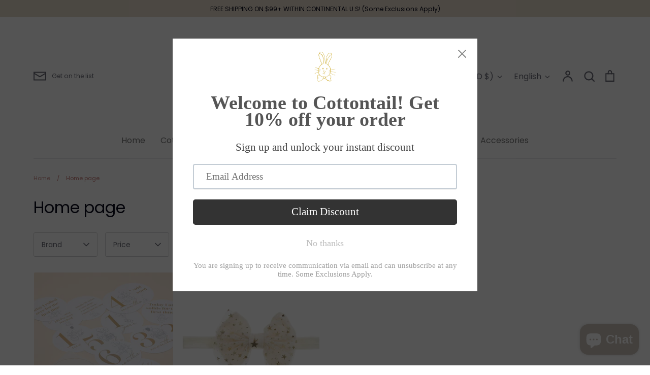

--- FILE ---
content_type: text/html; charset=utf-8
request_url: https://zegsuapps.com/shopify/instagenie/widget?version=1.0.0&shop=rare-fabric-childrens-boutique.myshopify.com&type=embed
body_size: 72262
content:
if(!window.zegsuJq) {
    /*! jQuery v2.2.4 | (c) jQuery Foundation | jquery.org/license */
    !function(a,b){"object"==typeof module&&"object"==typeof module.exports?module.exports=a.document?b(a,!0):function(a){if(!a.document)throw new Error("jQuery requires a window with a document");return b(a)}:b(a)}("undefined"!=typeof window?window:this,function(a,b){var c=[],d=a.document,e=c.slice,f=c.concat,g=c.push,h=c.indexOf,i={},j=i.toString,k=i.hasOwnProperty,l={},m="2.2.4",n=function(a,b){return new n.fn.init(a,b)},o=/^[\s\uFEFF\xA0]+|[\s\uFEFF\xA0]+$/g,p=/^-ms-/,q=/-([\da-z])/gi,r=function(a,b){return b.toUpperCase()};n.fn=n.prototype={jquery:m,constructor:n,selector:"",length:0,toArray:function(){return e.call(this)},get:function(a){return null!=a?0>a?this[a+this.length]:this[a]:e.call(this)},pushStack:function(a){var b=n.merge(this.constructor(),a);return b.prevObject=this,b.context=this.context,b},each:function(a){return n.each(this,a)},map:function(a){return this.pushStack(n.map(this,function(b,c){return a.call(b,c,b)}))},slice:function(){return this.pushStack(e.apply(this,arguments))},first:function(){return this.eq(0)},last:function(){return this.eq(-1)},eq:function(a){var b=this.length,c=+a+(0>a?b:0);return this.pushStack(c>=0&&b>c?[this[c]]:[])},end:function(){return this.prevObject||this.constructor()},push:g,sort:c.sort,splice:c.splice},n.extend=n.fn.extend=function(){var a,b,c,d,e,f,g=arguments[0]||{},h=1,i=arguments.length,j=!1;for("boolean"==typeof g&&(j=g,g=arguments[h]||{},h++),"object"==typeof g||n.isFunction(g)||(g={}),h===i&&(g=this,h--);i>h;h++)if(null!=(a=arguments[h]))for(b in a)c=g[b],d=a[b],g!==d&&(j&&d&&(n.isPlainObject(d)||(e=n.isArray(d)))?(e?(e=!1,f=c&&n.isArray(c)?c:[]):f=c&&n.isPlainObject(c)?c:{},g[b]=n.extend(j,f,d)):void 0!==d&&(g[b]=d));return g},n.extend({expando:"jQuery"+(m+Math.random()).replace(/\D/g,""),isReady:!0,error:function(a){throw new Error(a)},noop:function(){},isFunction:function(a){return"function"===n.type(a)},isArray:Array.isArray,isWindow:function(a){return null!=a&&a===a.window},isNumeric:function(a){var b=a&&a.toString();return!n.isArray(a)&&b-parseFloat(b)+1>=0},isPlainObject:function(a){var b;if("object"!==n.type(a)||a.nodeType||n.isWindow(a))return!1;if(a.constructor&&!k.call(a,"constructor")&&!k.call(a.constructor.prototype||{},"isPrototypeOf"))return!1;for(b in a);return void 0===b||k.call(a,b)},isEmptyObject:function(a){var b;for(b in a)return!1;return!0},type:function(a){return null==a?a+"":"object"==typeof a||"function"==typeof a?i[j.call(a)]||"object":typeof a},globalEval:function(a){var b,c=eval;a=n.trim(a),a&&(1===a.indexOf("use strict")?(b=d.createElement("script"),b.text=a,d.head.appendChild(b).parentNode.removeChild(b)):c(a))},camelCase:function(a){return a.replace(p,"ms-").replace(q,r)},nodeName:function(a,b){return a.nodeName&&a.nodeName.toLowerCase()===b.toLowerCase()},each:function(a,b){var c,d=0;if(s(a)){for(c=a.length;c>d;d++)if(b.call(a[d],d,a[d])===!1)break}else for(d in a)if(b.call(a[d],d,a[d])===!1)break;return a},trim:function(a){return null==a?"":(a+"").replace(o,"")},makeArray:function(a,b){var c=b||[];return null!=a&&(s(Object(a))?n.merge(c,"string"==typeof a?[a]:a):g.call(c,a)),c},inArray:function(a,b,c){return null==b?-1:h.call(b,a,c)},merge:function(a,b){for(var c=+b.length,d=0,e=a.length;c>d;d++)a[e++]=b[d];return a.length=e,a},grep:function(a,b,c){for(var d,e=[],f=0,g=a.length,h=!c;g>f;f++)d=!b(a[f],f),d!==h&&e.push(a[f]);return e},map:function(a,b,c){var d,e,g=0,h=[];if(s(a))for(d=a.length;d>g;g++)e=b(a[g],g,c),null!=e&&h.push(e);else for(g in a)e=b(a[g],g,c),null!=e&&h.push(e);return f.apply([],h)},guid:1,proxy:function(a,b){var c,d,f;return"string"==typeof b&&(c=a[b],b=a,a=c),n.isFunction(a)?(d=e.call(arguments,2),f=function(){return a.apply(b||this,d.concat(e.call(arguments)))},f.guid=a.guid=a.guid||n.guid++,f):void 0},now:Date.now,support:l}),"function"==typeof Symbol&&(n.fn[Symbol.iterator]=c[Symbol.iterator]),n.each("Boolean Number String Function Array Date RegExp Object Error Symbol".split(" "),function(a,b){i["[object "+b+"]"]=b.toLowerCase()});function s(a){var b=!!a&&"length"in a&&a.length,c=n.type(a);return"function"===c||n.isWindow(a)?!1:"array"===c||0===b||"number"==typeof b&&b>0&&b-1 in a}var t=function(a){var b,c,d,e,f,g,h,i,j,k,l,m,n,o,p,q,r,s,t,u="sizzle"+1*new Date,v=a.document,w=0,x=0,y=ga(),z=ga(),A=ga(),B=function(a,b){return a===b&&(l=!0),0},C=1<<31,D={}.hasOwnProperty,E=[],F=E.pop,G=E.push,H=E.push,I=E.slice,J=function(a,b){for(var c=0,d=a.length;d>c;c++)if(a[c]===b)return c;return-1},K="checked|selected|async|autofocus|autoplay|controls|defer|disabled|hidden|ismap|loop|multiple|open|readonly|required|scoped",L="[\\x20\\t\\r\\n\\f]",M="(?:\\\\.|[\\w-]|[^\\x00-\\xa0])+",N="\\["+L+"*("+M+")(?:"+L+"*([*^$|!~]?=)"+L+"*(?:'((?:\\\\.|[^\\\\'])*)'|\"((?:\\\\.|[^\\\\\"])*)\"|("+M+"))|)"+L+"*\\]",O=":("+M+")(?:\\((('((?:\\\\.|[^\\\\'])*)'|\"((?:\\\\.|[^\\\\\"])*)\")|((?:\\\\.|[^\\\\()[\\]]|"+N+")*)|.*)\\)|)",P=new RegExp(L+"+","g"),Q=new RegExp("^"+L+"+|((?:^|[^\\\\])(?:\\\\.)*)"+L+"+$","g"),R=new RegExp("^"+L+"*,"+L+"*"),S=new RegExp("^"+L+"*([>+~]|"+L+")"+L+"*"),T=new RegExp("="+L+"*([^\\]'\"]*?)"+L+"*\\]","g"),U=new RegExp(O),V=new RegExp("^"+M+"$"),W={ID:new RegExp("^#("+M+")"),CLASS:new RegExp("^\\.("+M+")"),TAG:new RegExp("^("+M+"|[*])"),ATTR:new RegExp("^"+N),PSEUDO:new RegExp("^"+O),CHILD:new RegExp("^:(only|first|last|nth|nth-last)-(child|of-type)(?:\\("+L+"*(even|odd|(([+-]|)(\\d*)n|)"+L+"*(?:([+-]|)"+L+"*(\\d+)|))"+L+"*\\)|)","i"),bool:new RegExp("^(?:"+K+")$","i"),needsContext:new RegExp("^"+L+"*[>+~]|:(even|odd|eq|gt|lt|nth|first|last)(?:\\("+L+"*((?:-\\d)?\\d*)"+L+"*\\)|)(?=[^-]|$)","i")},X=/^(?:input|select|textarea|button)$/i,Y=/^h\d$/i,Z=/^[^{]+\{\s*\[native \w/,$=/^(?:#([\w-]+)|(\w+)|\.([\w-]+))$/,_=/[+~]/,aa=/'|\\/g,ba=new RegExp("\\\\([\\da-f]{1,6}"+L+"?|("+L+")|.)","ig"),ca=function(a,b,c){var d="0x"+b-65536;return d!==d||c?b:0>d?String.fromCharCode(d+65536):String.fromCharCode(d>>10|55296,1023&d|56320)},da=function(){m()};try{H.apply(E=I.call(v.childNodes),v.childNodes),E[v.childNodes.length].nodeType}catch(ea){H={apply:E.length?function(a,b){G.apply(a,I.call(b))}:function(a,b){var c=a.length,d=0;while(a[c++]=b[d++]);a.length=c-1}}}function fa(a,b,d,e){var f,h,j,k,l,o,r,s,w=b&&b.ownerDocument,x=b?b.nodeType:9;if(d=d||[],"string"!=typeof a||!a||1!==x&&9!==x&&11!==x)return d;if(!e&&((b?b.ownerDocument||b:v)!==n&&m(b),b=b||n,p)){if(11!==x&&(o=$.exec(a)))if(f=o[1]){if(9===x){if(!(j=b.getElementById(f)))return d;if(j.id===f)return d.push(j),d}else if(w&&(j=w.getElementById(f))&&t(b,j)&&j.id===f)return d.push(j),d}else{if(o[2])return H.apply(d,b.getElementsByTagName(a)),d;if((f=o[3])&&c.getElementsByClassName&&b.getElementsByClassName)return H.apply(d,b.getElementsByClassName(f)),d}if(c.qsa&&!A[a+" "]&&(!q||!q.test(a))){if(1!==x)w=b,s=a;else if("object"!==b.nodeName.toLowerCase()){(k=b.getAttribute("id"))?k=k.replace(aa,"\\$&"):b.setAttribute("id",k=u),r=g(a),h=r.length,l=V.test(k)?"#"+k:"[id='"+k+"']";while(h--)r[h]=l+" "+qa(r[h]);s=r.join(","),w=_.test(a)&&oa(b.parentNode)||b}if(s)try{return H.apply(d,w.querySelectorAll(s)),d}catch(y){}finally{k===u&&b.removeAttribute("id")}}}return i(a.replace(Q,"$1"),b,d,e)}function ga(){var a=[];function b(c,e){return a.push(c+" ")>d.cacheLength&&delete b[a.shift()],b[c+" "]=e}return b}function ha(a){return a[u]=!0,a}function ia(a){var b=n.createElement("div");try{return!!a(b)}catch(c){return!1}finally{b.parentNode&&b.parentNode.removeChild(b),b=null}}function ja(a,b){var c=a.split("|"),e=c.length;while(e--)d.attrHandle[c[e]]=b}function ka(a,b){var c=b&&a,d=c&&1===a.nodeType&&1===b.nodeType&&(~b.sourceIndex||C)-(~a.sourceIndex||C);if(d)return d;if(c)while(c=c.nextSibling)if(c===b)return-1;return a?1:-1}function la(a){return function(b){var c=b.nodeName.toLowerCase();return"input"===c&&b.type===a}}function ma(a){return function(b){var c=b.nodeName.toLowerCase();return("input"===c||"button"===c)&&b.type===a}}function na(a){return ha(function(b){return b=+b,ha(function(c,d){var e,f=a([],c.length,b),g=f.length;while(g--)c[e=f[g]]&&(c[e]=!(d[e]=c[e]))})})}function oa(a){return a&&"undefined"!=typeof a.getElementsByTagName&&a}c=fa.support={},f=fa.isXML=function(a){var b=a&&(a.ownerDocument||a).documentElement;return b?"HTML"!==b.nodeName:!1},m=fa.setDocument=function(a){var b,e,g=a?a.ownerDocument||a:v;return g!==n&&9===g.nodeType&&g.documentElement?(n=g,o=n.documentElement,p=!f(n),(e=n.defaultView)&&e.top!==e&&(e.addEventListener?e.addEventListener("unload",da,!1):e.attachEvent&&e.attachEvent("onunload",da)),c.attributes=ia(function(a){return a.className="i",!a.getAttribute("className")}),c.getElementsByTagName=ia(function(a){return a.appendChild(n.createComment("")),!a.getElementsByTagName("*").length}),c.getElementsByClassName=Z.test(n.getElementsByClassName),c.getById=ia(function(a){return o.appendChild(a).id=u,!n.getElementsByName||!n.getElementsByName(u).length}),c.getById?(d.find.ID=function(a,b){if("undefined"!=typeof b.getElementById&&p){var c=b.getElementById(a);return c?[c]:[]}},d.filter.ID=function(a){var b=a.replace(ba,ca);return function(a){return a.getAttribute("id")===b}}):(delete d.find.ID,d.filter.ID=function(a){var b=a.replace(ba,ca);return function(a){var c="undefined"!=typeof a.getAttributeNode&&a.getAttributeNode("id");return c&&c.value===b}}),d.find.TAG=c.getElementsByTagName?function(a,b){return"undefined"!=typeof b.getElementsByTagName?b.getElementsByTagName(a):c.qsa?b.querySelectorAll(a):void 0}:function(a,b){var c,d=[],e=0,f=b.getElementsByTagName(a);if("*"===a){while(c=f[e++])1===c.nodeType&&d.push(c);return d}return f},d.find.CLASS=c.getElementsByClassName&&function(a,b){return"undefined"!=typeof b.getElementsByClassName&&p?b.getElementsByClassName(a):void 0},r=[],q=[],(c.qsa=Z.test(n.querySelectorAll))&&(ia(function(a){o.appendChild(a).innerHTML="<a id='"+u+"'></a><select id='"+u+"-\r\\' msallowcapture=''><option selected=''></option></select>",a.querySelectorAll("[msallowcapture^='']").length&&q.push("[*^$]="+L+"*(?:''|\"\")"),a.querySelectorAll("[selected]").length||q.push("\\["+L+"*(?:value|"+K+")"),a.querySelectorAll("[id~="+u+"-]").length||q.push("~="),a.querySelectorAll(":checked").length||q.push(":checked"),a.querySelectorAll("a#"+u+"+*").length||q.push(".#.+[+~]")}),ia(function(a){var b=n.createElement("input");b.setAttribute("type","hidden"),a.appendChild(b).setAttribute("name","D"),a.querySelectorAll("[name=d]").length&&q.push("name"+L+"*[*^$|!~]?="),a.querySelectorAll(":enabled").length||q.push(":enabled",":disabled"),a.querySelectorAll("*,:x"),q.push(",.*:")})),(c.matchesSelector=Z.test(s=o.matches||o.webkitMatchesSelector||o.mozMatchesSelector||o.oMatchesSelector||o.msMatchesSelector))&&ia(function(a){c.disconnectedMatch=s.call(a,"div"),s.call(a,"[s!='']:x"),r.push("!=",O)}),q=q.length&&new RegExp(q.join("|")),r=r.length&&new RegExp(r.join("|")),b=Z.test(o.compareDocumentPosition),t=b||Z.test(o.contains)?function(a,b){var c=9===a.nodeType?a.documentElement:a,d=b&&b.parentNode;return a===d||!(!d||1!==d.nodeType||!(c.contains?c.contains(d):a.compareDocumentPosition&&16&a.compareDocumentPosition(d)))}:function(a,b){if(b)while(b=b.parentNode)if(b===a)return!0;return!1},B=b?function(a,b){if(a===b)return l=!0,0;var d=!a.compareDocumentPosition-!b.compareDocumentPosition;return d?d:(d=(a.ownerDocument||a)===(b.ownerDocument||b)?a.compareDocumentPosition(b):1,1&d||!c.sortDetached&&b.compareDocumentPosition(a)===d?a===n||a.ownerDocument===v&&t(v,a)?-1:b===n||b.ownerDocument===v&&t(v,b)?1:k?J(k,a)-J(k,b):0:4&d?-1:1)}:function(a,b){if(a===b)return l=!0,0;var c,d=0,e=a.parentNode,f=b.parentNode,g=[a],h=[b];if(!e||!f)return a===n?-1:b===n?1:e?-1:f?1:k?J(k,a)-J(k,b):0;if(e===f)return ka(a,b);c=a;while(c=c.parentNode)g.unshift(c);c=b;while(c=c.parentNode)h.unshift(c);while(g[d]===h[d])d++;return d?ka(g[d],h[d]):g[d]===v?-1:h[d]===v?1:0},n):n},fa.matches=function(a,b){return fa(a,null,null,b)},fa.matchesSelector=function(a,b){if((a.ownerDocument||a)!==n&&m(a),b=b.replace(T,"='$1']"),c.matchesSelector&&p&&!A[b+" "]&&(!r||!r.test(b))&&(!q||!q.test(b)))try{var d=s.call(a,b);if(d||c.disconnectedMatch||a.document&&11!==a.document.nodeType)return d}catch(e){}return fa(b,n,null,[a]).length>0},fa.contains=function(a,b){return(a.ownerDocument||a)!==n&&m(a),t(a,b)},fa.attr=function(a,b){(a.ownerDocument||a)!==n&&m(a);var e=d.attrHandle[b.toLowerCase()],f=e&&D.call(d.attrHandle,b.toLowerCase())?e(a,b,!p):void 0;return void 0!==f?f:c.attributes||!p?a.getAttribute(b):(f=a.getAttributeNode(b))&&f.specified?f.value:null},fa.error=function(a){throw new Error("Syntax error, unrecognized expression: "+a)},fa.uniqueSort=function(a){var b,d=[],e=0,f=0;if(l=!c.detectDuplicates,k=!c.sortStable&&a.slice(0),a.sort(B),l){while(b=a[f++])b===a[f]&&(e=d.push(f));while(e--)a.splice(d[e],1)}return k=null,a},e=fa.getText=function(a){var b,c="",d=0,f=a.nodeType;if(f){if(1===f||9===f||11===f){if("string"==typeof a.textContent)return a.textContent;for(a=a.firstChild;a;a=a.nextSibling)c+=e(a)}else if(3===f||4===f)return a.nodeValue}else while(b=a[d++])c+=e(b);return c},d=fa.selectors={cacheLength:50,createPseudo:ha,match:W,attrHandle:{},find:{},relative:{">":{dir:"parentNode",first:!0}," ":{dir:"parentNode"},"+":{dir:"previousSibling",first:!0},"~":{dir:"previousSibling"}},preFilter:{ATTR:function(a){return a[1]=a[1].replace(ba,ca),a[3]=(a[3]||a[4]||a[5]||"").replace(ba,ca),"~="===a[2]&&(a[3]=" "+a[3]+" "),a.slice(0,4)},CHILD:function(a){return a[1]=a[1].toLowerCase(),"nth"===a[1].slice(0,3)?(a[3]||fa.error(a[0]),a[4]=+(a[4]?a[5]+(a[6]||1):2*("even"===a[3]||"odd"===a[3])),a[5]=+(a[7]+a[8]||"odd"===a[3])):a[3]&&fa.error(a[0]),a},PSEUDO:function(a){var b,c=!a[6]&&a[2];return W.CHILD.test(a[0])?null:(a[3]?a[2]=a[4]||a[5]||"":c&&U.test(c)&&(b=g(c,!0))&&(b=c.indexOf(")",c.length-b)-c.length)&&(a[0]=a[0].slice(0,b),a[2]=c.slice(0,b)),a.slice(0,3))}},filter:{TAG:function(a){var b=a.replace(ba,ca).toLowerCase();return"*"===a?function(){return!0}:function(a){return a.nodeName&&a.nodeName.toLowerCase()===b}},CLASS:function(a){var b=y[a+" "];return b||(b=new RegExp("(^|"+L+")"+a+"("+L+"|$)"))&&y(a,function(a){return b.test("string"==typeof a.className&&a.className||"undefined"!=typeof a.getAttribute&&a.getAttribute("class")||"")})},ATTR:function(a,b,c){return function(d){var e=fa.attr(d,a);return null==e?"!="===b:b?(e+="","="===b?e===c:"!="===b?e!==c:"^="===b?c&&0===e.indexOf(c):"*="===b?c&&e.indexOf(c)>-1:"$="===b?c&&e.slice(-c.length)===c:"~="===b?(" "+e.replace(P," ")+" ").indexOf(c)>-1:"|="===b?e===c||e.slice(0,c.length+1)===c+"-":!1):!0}},CHILD:function(a,b,c,d,e){var f="nth"!==a.slice(0,3),g="last"!==a.slice(-4),h="of-type"===b;return 1===d&&0===e?function(a){return!!a.parentNode}:function(b,c,i){var j,k,l,m,n,o,p=f!==g?"nextSibling":"previousSibling",q=b.parentNode,r=h&&b.nodeName.toLowerCase(),s=!i&&!h,t=!1;if(q){if(f){while(p){m=b;while(m=m[p])if(h?m.nodeName.toLowerCase()===r:1===m.nodeType)return!1;o=p="only"===a&&!o&&"nextSibling"}return!0}if(o=[g?q.firstChild:q.lastChild],g&&s){m=q,l=m[u]||(m[u]={}),k=l[m.uniqueID]||(l[m.uniqueID]={}),j=k[a]||[],n=j[0]===w&&j[1],t=n&&j[2],m=n&&q.childNodes[n];while(m=++n&&m&&m[p]||(t=n=0)||o.pop())if(1===m.nodeType&&++t&&m===b){k[a]=[w,n,t];break}}else if(s&&(m=b,l=m[u]||(m[u]={}),k=l[m.uniqueID]||(l[m.uniqueID]={}),j=k[a]||[],n=j[0]===w&&j[1],t=n),t===!1)while(m=++n&&m&&m[p]||(t=n=0)||o.pop())if((h?m.nodeName.toLowerCase()===r:1===m.nodeType)&&++t&&(s&&(l=m[u]||(m[u]={}),k=l[m.uniqueID]||(l[m.uniqueID]={}),k[a]=[w,t]),m===b))break;return t-=e,t===d||t%d===0&&t/d>=0}}},PSEUDO:function(a,b){var c,e=d.pseudos[a]||d.setFilters[a.toLowerCase()]||fa.error("unsupported pseudo: "+a);return e[u]?e(b):e.length>1?(c=[a,a,"",b],d.setFilters.hasOwnProperty(a.toLowerCase())?ha(function(a,c){var d,f=e(a,b),g=f.length;while(g--)d=J(a,f[g]),a[d]=!(c[d]=f[g])}):function(a){return e(a,0,c)}):e}},pseudos:{not:ha(function(a){var b=[],c=[],d=h(a.replace(Q,"$1"));return d[u]?ha(function(a,b,c,e){var f,g=d(a,null,e,[]),h=a.length;while(h--)(f=g[h])&&(a[h]=!(b[h]=f))}):function(a,e,f){return b[0]=a,d(b,null,f,c),b[0]=null,!c.pop()}}),has:ha(function(a){return function(b){return fa(a,b).length>0}}),contains:ha(function(a){return a=a.replace(ba,ca),function(b){return(b.textContent||b.innerText||e(b)).indexOf(a)>-1}}),lang:ha(function(a){return V.test(a||"")||fa.error("unsupported lang: "+a),a=a.replace(ba,ca).toLowerCase(),function(b){var c;do if(c=p?b.lang:b.getAttribute("xml:lang")||b.getAttribute("lang"))return c=c.toLowerCase(),c===a||0===c.indexOf(a+"-");while((b=b.parentNode)&&1===b.nodeType);return!1}}),target:function(b){var c=a.location&&a.location.hash;return c&&c.slice(1)===b.id},root:function(a){return a===o},focus:function(a){return a===n.activeElement&&(!n.hasFocus||n.hasFocus())&&!!(a.type||a.href||~a.tabIndex)},enabled:function(a){return a.disabled===!1},disabled:function(a){return a.disabled===!0},checked:function(a){var b=a.nodeName.toLowerCase();return"input"===b&&!!a.checked||"option"===b&&!!a.selected},selected:function(a){return a.parentNode&&a.parentNode.selectedIndex,a.selected===!0},empty:function(a){for(a=a.firstChild;a;a=a.nextSibling)if(a.nodeType<6)return!1;return!0},parent:function(a){return!d.pseudos.empty(a)},header:function(a){return Y.test(a.nodeName)},input:function(a){return X.test(a.nodeName)},button:function(a){var b=a.nodeName.toLowerCase();return"input"===b&&"button"===a.type||"button"===b},text:function(a){var b;return"input"===a.nodeName.toLowerCase()&&"text"===a.type&&(null==(b=a.getAttribute("type"))||"text"===b.toLowerCase())},first:na(function(){return[0]}),last:na(function(a,b){return[b-1]}),eq:na(function(a,b,c){return[0>c?c+b:c]}),even:na(function(a,b){for(var c=0;b>c;c+=2)a.push(c);return a}),odd:na(function(a,b){for(var c=1;b>c;c+=2)a.push(c);return a}),lt:na(function(a,b,c){for(var d=0>c?c+b:c;--d>=0;)a.push(d);return a}),gt:na(function(a,b,c){for(var d=0>c?c+b:c;++d<b;)a.push(d);return a})}},d.pseudos.nth=d.pseudos.eq;for(b in{radio:!0,checkbox:!0,file:!0,password:!0,image:!0})d.pseudos[b]=la(b);for(b in{submit:!0,reset:!0})d.pseudos[b]=ma(b);function pa(){}pa.prototype=d.filters=d.pseudos,d.setFilters=new pa,g=fa.tokenize=function(a,b){var c,e,f,g,h,i,j,k=z[a+" "];if(k)return b?0:k.slice(0);h=a,i=[],j=d.preFilter;while(h){c&&!(e=R.exec(h))||(e&&(h=h.slice(e[0].length)||h),i.push(f=[])),c=!1,(e=S.exec(h))&&(c=e.shift(),f.push({value:c,type:e[0].replace(Q," ")}),h=h.slice(c.length));for(g in d.filter)!(e=W[g].exec(h))||j[g]&&!(e=j[g](e))||(c=e.shift(),f.push({value:c,type:g,matches:e}),h=h.slice(c.length));if(!c)break}return b?h.length:h?fa.error(a):z(a,i).slice(0)};function qa(a){for(var b=0,c=a.length,d="";c>b;b++)d+=a[b].value;return d}function ra(a,b,c){var d=b.dir,e=c&&"parentNode"===d,f=x++;return b.first?function(b,c,f){while(b=b[d])if(1===b.nodeType||e)return a(b,c,f)}:function(b,c,g){var h,i,j,k=[w,f];if(g){while(b=b[d])if((1===b.nodeType||e)&&a(b,c,g))return!0}else while(b=b[d])if(1===b.nodeType||e){if(j=b[u]||(b[u]={}),i=j[b.uniqueID]||(j[b.uniqueID]={}),(h=i[d])&&h[0]===w&&h[1]===f)return k[2]=h[2];if(i[d]=k,k[2]=a(b,c,g))return!0}}}function sa(a){return a.length>1?function(b,c,d){var e=a.length;while(e--)if(!a[e](b,c,d))return!1;return!0}:a[0]}function ta(a,b,c){for(var d=0,e=b.length;e>d;d++)fa(a,b[d],c);return c}function ua(a,b,c,d,e){for(var f,g=[],h=0,i=a.length,j=null!=b;i>h;h++)(f=a[h])&&(c&&!c(f,d,e)||(g.push(f),j&&b.push(h)));return g}function va(a,b,c,d,e,f){return d&&!d[u]&&(d=va(d)),e&&!e[u]&&(e=va(e,f)),ha(function(f,g,h,i){var j,k,l,m=[],n=[],o=g.length,p=f||ta(b||"*",h.nodeType?[h]:h,[]),q=!a||!f&&b?p:ua(p,m,a,h,i),r=c?e||(f?a:o||d)?[]:g:q;if(c&&c(q,r,h,i),d){j=ua(r,n),d(j,[],h,i),k=j.length;while(k--)(l=j[k])&&(r[n[k]]=!(q[n[k]]=l))}if(f){if(e||a){if(e){j=[],k=r.length;while(k--)(l=r[k])&&j.push(q[k]=l);e(null,r=[],j,i)}k=r.length;while(k--)(l=r[k])&&(j=e?J(f,l):m[k])>-1&&(f[j]=!(g[j]=l))}}else r=ua(r===g?r.splice(o,r.length):r),e?e(null,g,r,i):H.apply(g,r)})}function wa(a){for(var b,c,e,f=a.length,g=d.relative[a[0].type],h=g||d.relative[" "],i=g?1:0,k=ra(function(a){return a===b},h,!0),l=ra(function(a){return J(b,a)>-1},h,!0),m=[function(a,c,d){var e=!g&&(d||c!==j)||((b=c).nodeType?k(a,c,d):l(a,c,d));return b=null,e}];f>i;i++)if(c=d.relative[a[i].type])m=[ra(sa(m),c)];else{if(c=d.filter[a[i].type].apply(null,a[i].matches),c[u]){for(e=++i;f>e;e++)if(d.relative[a[e].type])break;return va(i>1&&sa(m),i>1&&qa(a.slice(0,i-1).concat({value:" "===a[i-2].type?"*":""})).replace(Q,"$1"),c,e>i&&wa(a.slice(i,e)),f>e&&wa(a=a.slice(e)),f>e&&qa(a))}m.push(c)}return sa(m)}function xa(a,b){var c=b.length>0,e=a.length>0,f=function(f,g,h,i,k){var l,o,q,r=0,s="0",t=f&&[],u=[],v=j,x=f||e&&d.find.TAG("*",k),y=w+=null==v?1:Math.random()||.1,z=x.length;for(k&&(j=g===n||g||k);s!==z&&null!=(l=x[s]);s++){if(e&&l){o=0,g||l.ownerDocument===n||(m(l),h=!p);while(q=a[o++])if(q(l,g||n,h)){i.push(l);break}k&&(w=y)}c&&((l=!q&&l)&&r--,f&&t.push(l))}if(r+=s,c&&s!==r){o=0;while(q=b[o++])q(t,u,g,h);if(f){if(r>0)while(s--)t[s]||u[s]||(u[s]=F.call(i));u=ua(u)}H.apply(i,u),k&&!f&&u.length>0&&r+b.length>1&&fa.uniqueSort(i)}return k&&(w=y,j=v),t};return c?ha(f):f}return h=fa.compile=function(a,b){var c,d=[],e=[],f=A[a+" "];if(!f){b||(b=g(a)),c=b.length;while(c--)f=wa(b[c]),f[u]?d.push(f):e.push(f);f=A(a,xa(e,d)),f.selector=a}return f},i=fa.select=function(a,b,e,f){var i,j,k,l,m,n="function"==typeof a&&a,o=!f&&g(a=n.selector||a);if(e=e||[],1===o.length){if(j=o[0]=o[0].slice(0),j.length>2&&"ID"===(k=j[0]).type&&c.getById&&9===b.nodeType&&p&&d.relative[j[1].type]){if(b=(d.find.ID(k.matches[0].replace(ba,ca),b)||[])[0],!b)return e;n&&(b=b.parentNode),a=a.slice(j.shift().value.length)}i=W.needsContext.test(a)?0:j.length;while(i--){if(k=j[i],d.relative[l=k.type])break;if((m=d.find[l])&&(f=m(k.matches[0].replace(ba,ca),_.test(j[0].type)&&oa(b.parentNode)||b))){if(j.splice(i,1),a=f.length&&qa(j),!a)return H.apply(e,f),e;break}}}return(n||h(a,o))(f,b,!p,e,!b||_.test(a)&&oa(b.parentNode)||b),e},c.sortStable=u.split("").sort(B).join("")===u,c.detectDuplicates=!!l,m(),c.sortDetached=ia(function(a){return 1&a.compareDocumentPosition(n.createElement("div"))}),ia(function(a){return a.innerHTML="<a href='#'></a>","#"===a.firstChild.getAttribute("href")})||ja("type|href|height|width",function(a,b,c){return c?void 0:a.getAttribute(b,"type"===b.toLowerCase()?1:2)}),c.attributes&&ia(function(a){return a.innerHTML="<input/>",a.firstChild.setAttribute("value",""),""===a.firstChild.getAttribute("value")})||ja("value",function(a,b,c){return c||"input"!==a.nodeName.toLowerCase()?void 0:a.defaultValue}),ia(function(a){return null==a.getAttribute("disabled")})||ja(K,function(a,b,c){var d;return c?void 0:a[b]===!0?b.toLowerCase():(d=a.getAttributeNode(b))&&d.specified?d.value:null}),fa}(a);n.find=t,n.expr=t.selectors,n.expr[":"]=n.expr.pseudos,n.uniqueSort=n.unique=t.uniqueSort,n.text=t.getText,n.isXMLDoc=t.isXML,n.contains=t.contains;var u=function(a,b,c){var d=[],e=void 0!==c;while((a=a[b])&&9!==a.nodeType)if(1===a.nodeType){if(e&&n(a).is(c))break;d.push(a)}return d},v=function(a,b){for(var c=[];a;a=a.nextSibling)1===a.nodeType&&a!==b&&c.push(a);return c},w=n.expr.match.needsContext,x=/^<([\w-]+)\s*\/?>(?:<\/\1>|)$/,y=/^.[^:#\[\.,]*$/;function z(a,b,c){if(n.isFunction(b))return n.grep(a,function(a,d){return!!b.call(a,d,a)!==c});if(b.nodeType)return n.grep(a,function(a){return a===b!==c});if("string"==typeof b){if(y.test(b))return n.filter(b,a,c);b=n.filter(b,a)}return n.grep(a,function(a){return h.call(b,a)>-1!==c})}n.filter=function(a,b,c){var d=b[0];return c&&(a=":not("+a+")"),1===b.length&&1===d.nodeType?n.find.matchesSelector(d,a)?[d]:[]:n.find.matches(a,n.grep(b,function(a){return 1===a.nodeType}))},n.fn.extend({find:function(a){var b,c=this.length,d=[],e=this;if("string"!=typeof a)return this.pushStack(n(a).filter(function(){for(b=0;c>b;b++)if(n.contains(e[b],this))return!0}));for(b=0;c>b;b++)n.find(a,e[b],d);return d=this.pushStack(c>1?n.unique(d):d),d.selector=this.selector?this.selector+" "+a:a,d},filter:function(a){return this.pushStack(z(this,a||[],!1))},not:function(a){return this.pushStack(z(this,a||[],!0))},is:function(a){return!!z(this,"string"==typeof a&&w.test(a)?n(a):a||[],!1).length}});var A,B=/^(?:\s*(<[\w\W]+>)[^>]*|#([\w-]*))$/,C=n.fn.init=function(a,b,c){var e,f;if(!a)return this;if(c=c||A,"string"==typeof a){if(e="<"===a[0]&&">"===a[a.length-1]&&a.length>=3?[null,a,null]:B.exec(a),!e||!e[1]&&b)return!b||b.jquery?(b||c).find(a):this.constructor(b).find(a);if(e[1]){if(b=b instanceof n?b[0]:b,n.merge(this,n.parseHTML(e[1],b&&b.nodeType?b.ownerDocument||b:d,!0)),x.test(e[1])&&n.isPlainObject(b))for(e in b)n.isFunction(this[e])?this[e](b[e]):this.attr(e,b[e]);return this}return f=d.getElementById(e[2]),f&&f.parentNode&&(this.length=1,this[0]=f),this.context=d,this.selector=a,this}return a.nodeType?(this.context=this[0]=a,this.length=1,this):n.isFunction(a)?void 0!==c.ready?c.ready(a):a(n):(void 0!==a.selector&&(this.selector=a.selector,this.context=a.context),n.makeArray(a,this))};C.prototype=n.fn,A=n(d);var D=/^(?:parents|prev(?:Until|All))/,E={children:!0,contents:!0,next:!0,prev:!0};n.fn.extend({has:function(a){var b=n(a,this),c=b.length;return this.filter(function(){for(var a=0;c>a;a++)if(n.contains(this,b[a]))return!0})},closest:function(a,b){for(var c,d=0,e=this.length,f=[],g=w.test(a)||"string"!=typeof a?n(a,b||this.context):0;e>d;d++)for(c=this[d];c&&c!==b;c=c.parentNode)if(c.nodeType<11&&(g?g.index(c)>-1:1===c.nodeType&&n.find.matchesSelector(c,a))){f.push(c);break}return this.pushStack(f.length>1?n.uniqueSort(f):f)},index:function(a){return a?"string"==typeof a?h.call(n(a),this[0]):h.call(this,a.jquery?a[0]:a):this[0]&&this[0].parentNode?this.first().prevAll().length:-1},add:function(a,b){return this.pushStack(n.uniqueSort(n.merge(this.get(),n(a,b))))},addBack:function(a){return this.add(null==a?this.prevObject:this.prevObject.filter(a))}});function F(a,b){while((a=a[b])&&1!==a.nodeType);return a}n.each({parent:function(a){var b=a.parentNode;return b&&11!==b.nodeType?b:null},parents:function(a){return u(a,"parentNode")},parentsUntil:function(a,b,c){return u(a,"parentNode",c)},next:function(a){return F(a,"nextSibling")},prev:function(a){return F(a,"previousSibling")},nextAll:function(a){return u(a,"nextSibling")},prevAll:function(a){return u(a,"previousSibling")},nextUntil:function(a,b,c){return u(a,"nextSibling",c)},prevUntil:function(a,b,c){return u(a,"previousSibling",c)},siblings:function(a){return v((a.parentNode||{}).firstChild,a)},children:function(a){return v(a.firstChild)},contents:function(a){return a.contentDocument||n.merge([],a.childNodes)}},function(a,b){n.fn[a]=function(c,d){var e=n.map(this,b,c);return"Until"!==a.slice(-5)&&(d=c),d&&"string"==typeof d&&(e=n.filter(d,e)),this.length>1&&(E[a]||n.uniqueSort(e),D.test(a)&&e.reverse()),this.pushStack(e)}});var G=/\S+/g;function H(a){var b={};return n.each(a.match(G)||[],function(a,c){b[c]=!0}),b}n.Callbacks=function(a){a="string"==typeof a?H(a):n.extend({},a);var b,c,d,e,f=[],g=[],h=-1,i=function(){for(e=a.once,d=b=!0;g.length;h=-1){c=g.shift();while(++h<f.length)f[h].apply(c[0],c[1])===!1&&a.stopOnFalse&&(h=f.length,c=!1)}a.memory||(c=!1),b=!1,e&&(f=c?[]:"")},j={add:function(){return f&&(c&&!b&&(h=f.length-1,g.push(c)),function d(b){n.each(b,function(b,c){n.isFunction(c)?a.unique&&j.has(c)||f.push(c):c&&c.length&&"string"!==n.type(c)&&d(c)})}(arguments),c&&!b&&i()),this},remove:function(){return n.each(arguments,function(a,b){var c;while((c=n.inArray(b,f,c))>-1)f.splice(c,1),h>=c&&h--}),this},has:function(a){return a?n.inArray(a,f)>-1:f.length>0},empty:function(){return f&&(f=[]),this},disable:function(){return e=g=[],f=c="",this},disabled:function(){return!f},lock:function(){return e=g=[],c||(f=c=""),this},locked:function(){return!!e},fireWith:function(a,c){return e||(c=c||[],c=[a,c.slice?c.slice():c],g.push(c),b||i()),this},fire:function(){return j.fireWith(this,arguments),this},fired:function(){return!!d}};return j},n.extend({Deferred:function(a){var b=[["resolve","done",n.Callbacks("once memory"),"resolved"],["reject","fail",n.Callbacks("once memory"),"rejected"],["notify","progress",n.Callbacks("memory")]],c="pending",d={state:function(){return c},always:function(){return e.done(arguments).fail(arguments),this},then:function(){var a=arguments;return n.Deferred(function(c){n.each(b,function(b,f){var g=n.isFunction(a[b])&&a[b];e[f[1]](function(){var a=g&&g.apply(this,arguments);a&&n.isFunction(a.promise)?a.promise().progress(c.notify).done(c.resolve).fail(c.reject):c[f[0]+"With"](this===d?c.promise():this,g?[a]:arguments)})}),a=null}).promise()},promise:function(a){return null!=a?n.extend(a,d):d}},e={};return d.pipe=d.then,n.each(b,function(a,f){var g=f[2],h=f[3];d[f[1]]=g.add,h&&g.add(function(){c=h},b[1^a][2].disable,b[2][2].lock),e[f[0]]=function(){return e[f[0]+"With"](this===e?d:this,arguments),this},e[f[0]+"With"]=g.fireWith}),d.promise(e),a&&a.call(e,e),e},when:function(a){var b=0,c=e.call(arguments),d=c.length,f=1!==d||a&&n.isFunction(a.promise)?d:0,g=1===f?a:n.Deferred(),h=function(a,b,c){return function(d){b[a]=this,c[a]=arguments.length>1?e.call(arguments):d,c===i?g.notifyWith(b,c):--f||g.resolveWith(b,c)}},i,j,k;if(d>1)for(i=new Array(d),j=new Array(d),k=new Array(d);d>b;b++)c[b]&&n.isFunction(c[b].promise)?c[b].promise().progress(h(b,j,i)).done(h(b,k,c)).fail(g.reject):--f;return f||g.resolveWith(k,c),g.promise()}});var I;n.fn.ready=function(a){return n.ready.promise().done(a),this},n.extend({isReady:!1,readyWait:1,holdReady:function(a){a?n.readyWait++:n.ready(!0)},ready:function(a){(a===!0?--n.readyWait:n.isReady)||(n.isReady=!0,a!==!0&&--n.readyWait>0||(I.resolveWith(d,[n]),n.fn.triggerHandler&&(n(d).triggerHandler("ready"),n(d).off("ready"))))}});function J(){d.removeEventListener("DOMContentLoaded",J),a.removeEventListener("load",J),n.ready()}n.ready.promise=function(b){return I||(I=n.Deferred(),"complete"===d.readyState||"loading"!==d.readyState&&!d.documentElement.doScroll?a.setTimeout(n.ready):(d.addEventListener("DOMContentLoaded",J),a.addEventListener("load",J))),I.promise(b)},n.ready.promise();var K=function(a,b,c,d,e,f,g){var h=0,i=a.length,j=null==c;if("object"===n.type(c)){e=!0;for(h in c)K(a,b,h,c[h],!0,f,g)}else if(void 0!==d&&(e=!0,n.isFunction(d)||(g=!0),j&&(g?(b.call(a,d),b=null):(j=b,b=function(a,b,c){return j.call(n(a),c)})),b))for(;i>h;h++)b(a[h],c,g?d:d.call(a[h],h,b(a[h],c)));return e?a:j?b.call(a):i?b(a[0],c):f},L=function(a){return 1===a.nodeType||9===a.nodeType||!+a.nodeType};function M(){this.expando=n.expando+M.uid++}M.uid=1,M.prototype={register:function(a,b){var c=b||{};return a.nodeType?a[this.expando]=c:Object.defineProperty(a,this.expando,{value:c,writable:!0,configurable:!0}),a[this.expando]},cache:function(a){if(!L(a))return{};var b=a[this.expando];return b||(b={},L(a)&&(a.nodeType?a[this.expando]=b:Object.defineProperty(a,this.expando,{value:b,configurable:!0}))),b},set:function(a,b,c){var d,e=this.cache(a);if("string"==typeof b)e[b]=c;else for(d in b)e[d]=b[d];return e},get:function(a,b){return void 0===b?this.cache(a):a[this.expando]&&a[this.expando][b]},access:function(a,b,c){var d;return void 0===b||b&&"string"==typeof b&&void 0===c?(d=this.get(a,b),void 0!==d?d:this.get(a,n.camelCase(b))):(this.set(a,b,c),void 0!==c?c:b)},remove:function(a,b){var c,d,e,f=a[this.expando];if(void 0!==f){if(void 0===b)this.register(a);else{n.isArray(b)?d=b.concat(b.map(n.camelCase)):(e=n.camelCase(b),b in f?d=[b,e]:(d=e,d=d in f?[d]:d.match(G)||[])),c=d.length;while(c--)delete f[d[c]]}(void 0===b||n.isEmptyObject(f))&&(a.nodeType?a[this.expando]=void 0:delete a[this.expando])}},hasData:function(a){var b=a[this.expando];return void 0!==b&&!n.isEmptyObject(b)}};var N=new M,O=new M,P=/^(?:\{[\w\W]*\}|\[[\w\W]*\])$/,Q=/[A-Z]/g;function R(a,b,c){var d;if(void 0===c&&1===a.nodeType)if(d="data-"+b.replace(Q,"-$&").toLowerCase(),c=a.getAttribute(d),"string"==typeof c){try{c="true"===c?!0:"false"===c?!1:"null"===c?null:+c+""===c?+c:P.test(c)?n.parseJSON(c):c;
    }catch(e){}O.set(a,b,c)}else c=void 0;return c}n.extend({hasData:function(a){return O.hasData(a)||N.hasData(a)},data:function(a,b,c){return O.access(a,b,c)},removeData:function(a,b){O.remove(a,b)},_data:function(a,b,c){return N.access(a,b,c)},_removeData:function(a,b){N.remove(a,b)}}),n.fn.extend({data:function(a,b){var c,d,e,f=this[0],g=f&&f.attributes;if(void 0===a){if(this.length&&(e=O.get(f),1===f.nodeType&&!N.get(f,"hasDataAttrs"))){c=g.length;while(c--)g[c]&&(d=g[c].name,0===d.indexOf("data-")&&(d=n.camelCase(d.slice(5)),R(f,d,e[d])));N.set(f,"hasDataAttrs",!0)}return e}return"object"==typeof a?this.each(function(){O.set(this,a)}):K(this,function(b){var c,d;if(f&&void 0===b){if(c=O.get(f,a)||O.get(f,a.replace(Q,"-$&").toLowerCase()),void 0!==c)return c;if(d=n.camelCase(a),c=O.get(f,d),void 0!==c)return c;if(c=R(f,d,void 0),void 0!==c)return c}else d=n.camelCase(a),this.each(function(){var c=O.get(this,d);O.set(this,d,b),a.indexOf("-")>-1&&void 0!==c&&O.set(this,a,b)})},null,b,arguments.length>1,null,!0)},removeData:function(a){return this.each(function(){O.remove(this,a)})}}),n.extend({queue:function(a,b,c){var d;return a?(b=(b||"fx")+"queue",d=N.get(a,b),c&&(!d||n.isArray(c)?d=N.access(a,b,n.makeArray(c)):d.push(c)),d||[]):void 0},dequeue:function(a,b){b=b||"fx";var c=n.queue(a,b),d=c.length,e=c.shift(),f=n._queueHooks(a,b),g=function(){n.dequeue(a,b)};"inprogress"===e&&(e=c.shift(),d--),e&&("fx"===b&&c.unshift("inprogress"),delete f.stop,e.call(a,g,f)),!d&&f&&f.empty.fire()},_queueHooks:function(a,b){var c=b+"queueHooks";return N.get(a,c)||N.access(a,c,{empty:n.Callbacks("once memory").add(function(){N.remove(a,[b+"queue",c])})})}}),n.fn.extend({queue:function(a,b){var c=2;return"string"!=typeof a&&(b=a,a="fx",c--),arguments.length<c?n.queue(this[0],a):void 0===b?this:this.each(function(){var c=n.queue(this,a,b);n._queueHooks(this,a),"fx"===a&&"inprogress"!==c[0]&&n.dequeue(this,a)})},dequeue:function(a){return this.each(function(){n.dequeue(this,a)})},clearQueue:function(a){return this.queue(a||"fx",[])},promise:function(a,b){var c,d=1,e=n.Deferred(),f=this,g=this.length,h=function(){--d||e.resolveWith(f,[f])};"string"!=typeof a&&(b=a,a=void 0),a=a||"fx";while(g--)c=N.get(f[g],a+"queueHooks"),c&&c.empty&&(d++,c.empty.add(h));return h(),e.promise(b)}});var S=/[+-]?(?:\d*\.|)\d+(?:[eE][+-]?\d+|)/.source,T=new RegExp("^(?:([+-])=|)("+S+")([a-z%]*)$","i"),U=["Top","Right","Bottom","Left"],V=function(a,b){return a=b||a,"none"===n.css(a,"display")||!n.contains(a.ownerDocument,a)};function W(a,b,c,d){var e,f=1,g=20,h=d?function(){return d.cur()}:function(){return n.css(a,b,"")},i=h(),j=c&&c[3]||(n.cssNumber[b]?"":"px"),k=(n.cssNumber[b]||"px"!==j&&+i)&&T.exec(n.css(a,b));if(k&&k[3]!==j){j=j||k[3],c=c||[],k=+i||1;do f=f||".5",k/=f,n.style(a,b,k+j);while(f!==(f=h()/i)&&1!==f&&--g)}return c&&(k=+k||+i||0,e=c[1]?k+(c[1]+1)*c[2]:+c[2],d&&(d.unit=j,d.start=k,d.end=e)),e}var X=/^(?:checkbox|radio)$/i,Y=/<([\w:-]+)/,Z=/^$|\/(?:java|ecma)script/i,$={option:[1,"<select multiple='multiple'>","</select>"],thead:[1,"<table>","</table>"],col:[2,"<table><colgroup>","</colgroup></table>"],tr:[2,"<table><tbody>","</tbody></table>"],td:[3,"<table><tbody><tr>","</tr></tbody></table>"],_default:[0,"",""]};$.optgroup=$.option,$.tbody=$.tfoot=$.colgroup=$.caption=$.thead,$.th=$.td;function _(a,b){var c="undefined"!=typeof a.getElementsByTagName?a.getElementsByTagName(b||"*"):"undefined"!=typeof a.querySelectorAll?a.querySelectorAll(b||"*"):[];return void 0===b||b&&n.nodeName(a,b)?n.merge([a],c):c}function aa(a,b){for(var c=0,d=a.length;d>c;c++)N.set(a[c],"globalEval",!b||N.get(b[c],"globalEval"))}var ba=/<|&#?\w+;/;function ca(a,b,c,d,e){for(var f,g,h,i,j,k,l=b.createDocumentFragment(),m=[],o=0,p=a.length;p>o;o++)if(f=a[o],f||0===f)if("object"===n.type(f))n.merge(m,f.nodeType?[f]:f);else if(ba.test(f)){g=g||l.appendChild(b.createElement("div")),h=(Y.exec(f)||["",""])[1].toLowerCase(),i=$[h]||$._default,g.innerHTML=i[1]+n.htmlPrefilter(f)+i[2],k=i[0];while(k--)g=g.lastChild;n.merge(m,g.childNodes),g=l.firstChild,g.textContent=""}else m.push(b.createTextNode(f));l.textContent="",o=0;while(f=m[o++])if(d&&n.inArray(f,d)>-1)e&&e.push(f);else if(j=n.contains(f.ownerDocument,f),g=_(l.appendChild(f),"script"),j&&aa(g),c){k=0;while(f=g[k++])Z.test(f.type||"")&&c.push(f)}return l}!function(){var a=d.createDocumentFragment(),b=a.appendChild(d.createElement("div")),c=d.createElement("input");c.setAttribute("type","radio"),c.setAttribute("checked","checked"),c.setAttribute("name","t"),b.appendChild(c),l.checkClone=b.cloneNode(!0).cloneNode(!0).lastChild.checked,b.innerHTML="<textarea>x</textarea>",l.noCloneChecked=!!b.cloneNode(!0).lastChild.defaultValue}();var da=/^key/,ea=/^(?:mouse|pointer|contextmenu|drag|drop)|click/,fa=/^([^.]*)(?:\.(.+)|)/;function ga(){return!0}function ha(){return!1}function ia(){try{return d.activeElement}catch(a){}}function ja(a,b,c,d,e,f){var g,h;if("object"==typeof b){"string"!=typeof c&&(d=d||c,c=void 0);for(h in b)ja(a,h,c,d,b[h],f);return a}if(null==d&&null==e?(e=c,d=c=void 0):null==e&&("string"==typeof c?(e=d,d=void 0):(e=d,d=c,c=void 0)),e===!1)e=ha;else if(!e)return a;return 1===f&&(g=e,e=function(a){return n().off(a),g.apply(this,arguments)},e.guid=g.guid||(g.guid=n.guid++)),a.each(function(){n.event.add(this,b,e,d,c)})}n.event={global:{},add:function(a,b,c,d,e){var f,g,h,i,j,k,l,m,o,p,q,r=N.get(a);if(r){c.handler&&(f=c,c=f.handler,e=f.selector),c.guid||(c.guid=n.guid++),(i=r.events)||(i=r.events={}),(g=r.handle)||(g=r.handle=function(b){return"undefined"!=typeof n&&n.event.triggered!==b.type?n.event.dispatch.apply(a,arguments):void 0}),b=(b||"").match(G)||[""],j=b.length;while(j--)h=fa.exec(b[j])||[],o=q=h[1],p=(h[2]||"").split(".").sort(),o&&(l=n.event.special[o]||{},o=(e?l.delegateType:l.bindType)||o,l=n.event.special[o]||{},k=n.extend({type:o,origType:q,data:d,handler:c,guid:c.guid,selector:e,needsContext:e&&n.expr.match.needsContext.test(e),namespace:p.join(".")},f),(m=i[o])||(m=i[o]=[],m.delegateCount=0,l.setup&&l.setup.call(a,d,p,g)!==!1||a.addEventListener&&a.addEventListener(o,g)),l.add&&(l.add.call(a,k),k.handler.guid||(k.handler.guid=c.guid)),e?m.splice(m.delegateCount++,0,k):m.push(k),n.event.global[o]=!0)}},remove:function(a,b,c,d,e){var f,g,h,i,j,k,l,m,o,p,q,r=N.hasData(a)&&N.get(a);if(r&&(i=r.events)){b=(b||"").match(G)||[""],j=b.length;while(j--)if(h=fa.exec(b[j])||[],o=q=h[1],p=(h[2]||"").split(".").sort(),o){l=n.event.special[o]||{},o=(d?l.delegateType:l.bindType)||o,m=i[o]||[],h=h[2]&&new RegExp("(^|\\.)"+p.join("\\.(?:.*\\.|)")+"(\\.|$)"),g=f=m.length;while(f--)k=m[f],!e&&q!==k.origType||c&&c.guid!==k.guid||h&&!h.test(k.namespace)||d&&d!==k.selector&&("**"!==d||!k.selector)||(m.splice(f,1),k.selector&&m.delegateCount--,l.remove&&l.remove.call(a,k));g&&!m.length&&(l.teardown&&l.teardown.call(a,p,r.handle)!==!1||n.removeEvent(a,o,r.handle),delete i[o])}else for(o in i)n.event.remove(a,o+b[j],c,d,!0);n.isEmptyObject(i)&&N.remove(a,"handle events")}},dispatch:function(a){a=n.event.fix(a);var b,c,d,f,g,h=[],i=e.call(arguments),j=(N.get(this,"events")||{})[a.type]||[],k=n.event.special[a.type]||{};if(i[0]=a,a.delegateTarget=this,!k.preDispatch||k.preDispatch.call(this,a)!==!1){h=n.event.handlers.call(this,a,j),b=0;while((f=h[b++])&&!a.isPropagationStopped()){a.currentTarget=f.elem,c=0;while((g=f.handlers[c++])&&!a.isImmediatePropagationStopped())a.rnamespace&&!a.rnamespace.test(g.namespace)||(a.handleObj=g,a.data=g.data,d=((n.event.special[g.origType]||{}).handle||g.handler).apply(f.elem,i),void 0!==d&&(a.result=d)===!1&&(a.preventDefault(),a.stopPropagation()))}return k.postDispatch&&k.postDispatch.call(this,a),a.result}},handlers:function(a,b){var c,d,e,f,g=[],h=b.delegateCount,i=a.target;if(h&&i.nodeType&&("click"!==a.type||isNaN(a.button)||a.button<1))for(;i!==this;i=i.parentNode||this)if(1===i.nodeType&&(i.disabled!==!0||"click"!==a.type)){for(d=[],c=0;h>c;c++)f=b[c],e=f.selector+" ",void 0===d[e]&&(d[e]=f.needsContext?n(e,this).index(i)>-1:n.find(e,this,null,[i]).length),d[e]&&d.push(f);d.length&&g.push({elem:i,handlers:d})}return h<b.length&&g.push({elem:this,handlers:b.slice(h)}),g},props:"altKey bubbles cancelable ctrlKey currentTarget detail eventPhase metaKey relatedTarget shiftKey target timeStamp view which".split(" "),fixHooks:{},keyHooks:{props:"char charCode key keyCode".split(" "),filter:function(a,b){return null==a.which&&(a.which=null!=b.charCode?b.charCode:b.keyCode),a}},mouseHooks:{props:"button buttons clientX clientY offsetX offsetY pageX pageY screenX screenY toElement".split(" "),filter:function(a,b){var c,e,f,g=b.button;return null==a.pageX&&null!=b.clientX&&(c=a.target.ownerDocument||d,e=c.documentElement,f=c.body,a.pageX=b.clientX+(e&&e.scrollLeft||f&&f.scrollLeft||0)-(e&&e.clientLeft||f&&f.clientLeft||0),a.pageY=b.clientY+(e&&e.scrollTop||f&&f.scrollTop||0)-(e&&e.clientTop||f&&f.clientTop||0)),a.which||void 0===g||(a.which=1&g?1:2&g?3:4&g?2:0),a}},fix:function(a){if(a[n.expando])return a;var b,c,e,f=a.type,g=a,h=this.fixHooks[f];h||(this.fixHooks[f]=h=ea.test(f)?this.mouseHooks:da.test(f)?this.keyHooks:{}),e=h.props?this.props.concat(h.props):this.props,a=new n.Event(g),b=e.length;while(b--)c=e[b],a[c]=g[c];return a.target||(a.target=d),3===a.target.nodeType&&(a.target=a.target.parentNode),h.filter?h.filter(a,g):a},special:{load:{noBubble:!0},focus:{trigger:function(){return this!==ia()&&this.focus?(this.focus(),!1):void 0},delegateType:"focusin"},blur:{trigger:function(){return this===ia()&&this.blur?(this.blur(),!1):void 0},delegateType:"focusout"},click:{trigger:function(){return"checkbox"===this.type&&this.click&&n.nodeName(this,"input")?(this.click(),!1):void 0},_default:function(a){return n.nodeName(a.target,"a")}},beforeunload:{postDispatch:function(a){void 0!==a.result&&a.originalEvent&&(a.originalEvent.returnValue=a.result)}}}},n.removeEvent=function(a,b,c){a.removeEventListener&&a.removeEventListener(b,c)},n.Event=function(a,b){return this instanceof n.Event?(a&&a.type?(this.originalEvent=a,this.type=a.type,this.isDefaultPrevented=a.defaultPrevented||void 0===a.defaultPrevented&&a.returnValue===!1?ga:ha):this.type=a,b&&n.extend(this,b),this.timeStamp=a&&a.timeStamp||n.now(),void(this[n.expando]=!0)):new n.Event(a,b)},n.Event.prototype={constructor:n.Event,isDefaultPrevented:ha,isPropagationStopped:ha,isImmediatePropagationStopped:ha,isSimulated:!1,preventDefault:function(){var a=this.originalEvent;this.isDefaultPrevented=ga,a&&!this.isSimulated&&a.preventDefault()},stopPropagation:function(){var a=this.originalEvent;this.isPropagationStopped=ga,a&&!this.isSimulated&&a.stopPropagation()},stopImmediatePropagation:function(){var a=this.originalEvent;this.isImmediatePropagationStopped=ga,a&&!this.isSimulated&&a.stopImmediatePropagation(),this.stopPropagation()}},n.each({mouseenter:"mouseover",mouseleave:"mouseout",pointerenter:"pointerover",pointerleave:"pointerout"},function(a,b){n.event.special[a]={delegateType:b,bindType:b,handle:function(a){var c,d=this,e=a.relatedTarget,f=a.handleObj;return e&&(e===d||n.contains(d,e))||(a.type=f.origType,c=f.handler.apply(this,arguments),a.type=b),c}}}),n.fn.extend({on:function(a,b,c,d){return ja(this,a,b,c,d)},one:function(a,b,c,d){return ja(this,a,b,c,d,1)},off:function(a,b,c){var d,e;if(a&&a.preventDefault&&a.handleObj)return d=a.handleObj,n(a.delegateTarget).off(d.namespace?d.origType+"."+d.namespace:d.origType,d.selector,d.handler),this;if("object"==typeof a){for(e in a)this.off(e,b,a[e]);return this}return b!==!1&&"function"!=typeof b||(c=b,b=void 0),c===!1&&(c=ha),this.each(function(){n.event.remove(this,a,c,b)})}});var ka=/<(?!area|br|col|embed|hr|img|input|link|meta|param)(([\w:-]+)[^>]*)\/>/gi,la=/<script|<style|<link/i,ma=/checked\s*(?:[^=]|=\s*.checked.)/i,na=/^true\/(.*)/,oa=/^\s*<!(?:\[CDATA\[|--)|(?:\]\]|--)>\s*$/g;function pa(a,b){return n.nodeName(a,"table")&&n.nodeName(11!==b.nodeType?b:b.firstChild,"tr")?a.getElementsByTagName("tbody")[0]||a.appendChild(a.ownerDocument.createElement("tbody")):a}function qa(a){return a.type=(null!==a.getAttribute("type"))+"/"+a.type,a}function ra(a){var b=na.exec(a.type);return b?a.type=b[1]:a.removeAttribute("type"),a}function sa(a,b){var c,d,e,f,g,h,i,j;if(1===b.nodeType){if(N.hasData(a)&&(f=N.access(a),g=N.set(b,f),j=f.events)){delete g.handle,g.events={};for(e in j)for(c=0,d=j[e].length;d>c;c++)n.event.add(b,e,j[e][c])}O.hasData(a)&&(h=O.access(a),i=n.extend({},h),O.set(b,i))}}function ta(a,b){var c=b.nodeName.toLowerCase();"input"===c&&X.test(a.type)?b.checked=a.checked:"input"!==c&&"textarea"!==c||(b.defaultValue=a.defaultValue)}function ua(a,b,c,d){b=f.apply([],b);var e,g,h,i,j,k,m=0,o=a.length,p=o-1,q=b[0],r=n.isFunction(q);if(r||o>1&&"string"==typeof q&&!l.checkClone&&ma.test(q))return a.each(function(e){var f=a.eq(e);r&&(b[0]=q.call(this,e,f.html())),ua(f,b,c,d)});if(o&&(e=ca(b,a[0].ownerDocument,!1,a,d),g=e.firstChild,1===e.childNodes.length&&(e=g),g||d)){for(h=n.map(_(e,"script"),qa),i=h.length;o>m;m++)j=e,m!==p&&(j=n.clone(j,!0,!0),i&&n.merge(h,_(j,"script"))),c.call(a[m],j,m);if(i)for(k=h[h.length-1].ownerDocument,n.map(h,ra),m=0;i>m;m++)j=h[m],Z.test(j.type||"")&&!N.access(j,"globalEval")&&n.contains(k,j)&&(j.src?n._evalUrl&&n._evalUrl(j.src):n.globalEval(j.textContent.replace(oa,"")))}return a}function va(a,b,c){for(var d,e=b?n.filter(b,a):a,f=0;null!=(d=e[f]);f++)c||1!==d.nodeType||n.cleanData(_(d)),d.parentNode&&(c&&n.contains(d.ownerDocument,d)&&aa(_(d,"script")),d.parentNode.removeChild(d));return a}n.extend({htmlPrefilter:function(a){return a.replace(ka,"<$1></$2>")},clone:function(a,b,c){var d,e,f,g,h=a.cloneNode(!0),i=n.contains(a.ownerDocument,a);if(!(l.noCloneChecked||1!==a.nodeType&&11!==a.nodeType||n.isXMLDoc(a)))for(g=_(h),f=_(a),d=0,e=f.length;e>d;d++)ta(f[d],g[d]);if(b)if(c)for(f=f||_(a),g=g||_(h),d=0,e=f.length;e>d;d++)sa(f[d],g[d]);else sa(a,h);return g=_(h,"script"),g.length>0&&aa(g,!i&&_(a,"script")),h},cleanData:function(a){for(var b,c,d,e=n.event.special,f=0;void 0!==(c=a[f]);f++)if(L(c)){if(b=c[N.expando]){if(b.events)for(d in b.events)e[d]?n.event.remove(c,d):n.removeEvent(c,d,b.handle);c[N.expando]=void 0}c[O.expando]&&(c[O.expando]=void 0)}}}),n.fn.extend({domManip:ua,detach:function(a){return va(this,a,!0)},remove:function(a){return va(this,a)},text:function(a){return K(this,function(a){return void 0===a?n.text(this):this.empty().each(function(){1!==this.nodeType&&11!==this.nodeType&&9!==this.nodeType||(this.textContent=a)})},null,a,arguments.length)},append:function(){return ua(this,arguments,function(a){if(1===this.nodeType||11===this.nodeType||9===this.nodeType){var b=pa(this,a);b.appendChild(a)}})},prepend:function(){return ua(this,arguments,function(a){if(1===this.nodeType||11===this.nodeType||9===this.nodeType){var b=pa(this,a);b.insertBefore(a,b.firstChild)}})},before:function(){return ua(this,arguments,function(a){this.parentNode&&this.parentNode.insertBefore(a,this)})},after:function(){return ua(this,arguments,function(a){this.parentNode&&this.parentNode.insertBefore(a,this.nextSibling)})},empty:function(){for(var a,b=0;null!=(a=this[b]);b++)1===a.nodeType&&(n.cleanData(_(a,!1)),a.textContent="");return this},clone:function(a,b){return a=null==a?!1:a,b=null==b?a:b,this.map(function(){return n.clone(this,a,b)})},html:function(a){return K(this,function(a){var b=this[0]||{},c=0,d=this.length;if(void 0===a&&1===b.nodeType)return b.innerHTML;if("string"==typeof a&&!la.test(a)&&!$[(Y.exec(a)||["",""])[1].toLowerCase()]){a=n.htmlPrefilter(a);try{for(;d>c;c++)b=this[c]||{},1===b.nodeType&&(n.cleanData(_(b,!1)),b.innerHTML=a);b=0}catch(e){}}b&&this.empty().append(a)},null,a,arguments.length)},replaceWith:function(){var a=[];return ua(this,arguments,function(b){var c=this.parentNode;n.inArray(this,a)<0&&(n.cleanData(_(this)),c&&c.replaceChild(b,this))},a)}}),n.each({appendTo:"append",prependTo:"prepend",insertBefore:"before",insertAfter:"after",replaceAll:"replaceWith"},function(a,b){n.fn[a]=function(a){for(var c,d=[],e=n(a),f=e.length-1,h=0;f>=h;h++)c=h===f?this:this.clone(!0),n(e[h])[b](c),g.apply(d,c.get());return this.pushStack(d)}});var wa,xa={HTML:"block",BODY:"block"};function ya(a,b){var c=n(b.createElement(a)).appendTo(b.body),d=n.css(c[0],"display");return c.detach(),d}function za(a){var b=d,c=xa[a];return c||(c=ya(a,b),"none"!==c&&c||(wa=(wa||n("<iframe frameborder='0' width='0' height='0'/>")).appendTo(b.documentElement),b=wa[0].contentDocument,b.write(),b.close(),c=ya(a,b),wa.detach()),xa[a]=c),c}var Aa=/^margin/,Ba=new RegExp("^("+S+")(?!px)[a-z%]+$","i"),Ca=function(b){var c=b.ownerDocument.defaultView;return c&&c.opener||(c=a),c.getComputedStyle(b)},Da=function(a,b,c,d){var e,f,g={};for(f in b)g[f]=a.style[f],a.style[f]=b[f];e=c.apply(a,d||[]);for(f in b)a.style[f]=g[f];return e},Ea=d.documentElement;!function(){var b,c,e,f,g=d.createElement("div"),h=d.createElement("div");if(h.style){h.style.backgroundClip="content-box",h.cloneNode(!0).style.backgroundClip="",l.clearCloneStyle="content-box"===h.style.backgroundClip,g.style.cssText="border:0;width:8px;height:0;top:0;left:-9999px;padding:0;margin-top:1px;position:absolute",g.appendChild(h);function i(){h.style.cssText="-webkit-box-sizing:border-box;-moz-box-sizing:border-box;box-sizing:border-box;position:relative;display:block;margin:auto;border:1px;padding:1px;top:1%;width:50%",h.innerHTML="",Ea.appendChild(g);var d=a.getComputedStyle(h);b="1%"!==d.top,f="2px"===d.marginLeft,c="4px"===d.width,h.style.marginRight="50%",e="4px"===d.marginRight,Ea.removeChild(g)}n.extend(l,{pixelPosition:function(){return i(),b},boxSizingReliable:function(){return null==c&&i(),c},pixelMarginRight:function(){return null==c&&i(),e},reliableMarginLeft:function(){return null==c&&i(),f},reliableMarginRight:function(){var b,c=h.appendChild(d.createElement("div"));return c.style.cssText=h.style.cssText="-webkit-box-sizing:content-box;box-sizing:content-box;display:block;margin:0;border:0;padding:0",c.style.marginRight=c.style.width="0",h.style.width="1px",Ea.appendChild(g),b=!parseFloat(a.getComputedStyle(c).marginRight),Ea.removeChild(g),h.removeChild(c),b}})}}();function Fa(a,b,c){var d,e,f,g,h=a.style;return c=c||Ca(a),g=c?c.getPropertyValue(b)||c[b]:void 0,""!==g&&void 0!==g||n.contains(a.ownerDocument,a)||(g=n.style(a,b)),c&&!l.pixelMarginRight()&&Ba.test(g)&&Aa.test(b)&&(d=h.width,e=h.minWidth,f=h.maxWidth,h.minWidth=h.maxWidth=h.width=g,g=c.width,h.width=d,h.minWidth=e,h.maxWidth=f),void 0!==g?g+"":g}function Ga(a,b){return{get:function(){return a()?void delete this.get:(this.get=b).apply(this,arguments)}}}var Ha=/^(none|table(?!-c[ea]).+)/,Ia={position:"absolute",visibility:"hidden",display:"block"},Ja={letterSpacing:"0",fontWeight:"400"},Ka=["Webkit","O","Moz","ms"],La=d.createElement("div").style;function Ma(a){if(a in La)return a;var b=a[0].toUpperCase()+a.slice(1),c=Ka.length;while(c--)if(a=Ka[c]+b,a in La)return a}function Na(a,b,c){var d=T.exec(b);return d?Math.max(0,d[2]-(c||0))+(d[3]||"px"):b}function Oa(a,b,c,d,e){for(var f=c===(d?"border":"content")?4:"width"===b?1:0,g=0;4>f;f+=2)"margin"===c&&(g+=n.css(a,c+U[f],!0,e)),d?("content"===c&&(g-=n.css(a,"padding"+U[f],!0,e)),"margin"!==c&&(g-=n.css(a,"border"+U[f]+"Width",!0,e))):(g+=n.css(a,"padding"+U[f],!0,e),"padding"!==c&&(g+=n.css(a,"border"+U[f]+"Width",!0,e)));return g}function Pa(a,b,c){var d=!0,e="width"===b?a.offsetWidth:a.offsetHeight,f=Ca(a),g="border-box"===n.css(a,"boxSizing",!1,f);if(0>=e||null==e){if(e=Fa(a,b,f),(0>e||null==e)&&(e=a.style[b]),Ba.test(e))return e;d=g&&(l.boxSizingReliable()||e===a.style[b]),e=parseFloat(e)||0}return e+Oa(a,b,c||(g?"border":"content"),d,f)+"px"}function Qa(a,b){for(var c,d,e,f=[],g=0,h=a.length;h>g;g++)d=a[g],d.style&&(f[g]=N.get(d,"olddisplay"),c=d.style.display,b?(f[g]||"none"!==c||(d.style.display=""),""===d.style.display&&V(d)&&(f[g]=N.access(d,"olddisplay",za(d.nodeName)))):(e=V(d),"none"===c&&e||N.set(d,"olddisplay",e?c:n.css(d,"display"))));for(g=0;h>g;g++)d=a[g],d.style&&(b&&"none"!==d.style.display&&""!==d.style.display||(d.style.display=b?f[g]||"":"none"));return a}n.extend({cssHooks:{opacity:{get:function(a,b){if(b){var c=Fa(a,"opacity");return""===c?"1":c}}}},cssNumber:{animationIterationCount:!0,columnCount:!0,fillOpacity:!0,flexGrow:!0,flexShrink:!0,fontWeight:!0,lineHeight:!0,opacity:!0,order:!0,orphans:!0,widows:!0,zIndex:!0,zoom:!0},cssProps:{"float":"cssFloat"},style:function(a,b,c,d){if(a&&3!==a.nodeType&&8!==a.nodeType&&a.style){var e,f,g,h=n.camelCase(b),i=a.style;return b=n.cssProps[h]||(n.cssProps[h]=Ma(h)||h),g=n.cssHooks[b]||n.cssHooks[h],void 0===c?g&&"get"in g&&void 0!==(e=g.get(a,!1,d))?e:i[b]:(f=typeof c,"string"===f&&(e=T.exec(c))&&e[1]&&(c=W(a,b,e),f="number"),null!=c&&c===c&&("number"===f&&(c+=e&&e[3]||(n.cssNumber[h]?"":"px")),l.clearCloneStyle||""!==c||0!==b.indexOf("background")||(i[b]="inherit"),g&&"set"in g&&void 0===(c=g.set(a,c,d))||(i[b]=c)),void 0)}},css:function(a,b,c,d){var e,f,g,h=n.camelCase(b);return b=n.cssProps[h]||(n.cssProps[h]=Ma(h)||h),g=n.cssHooks[b]||n.cssHooks[h],g&&"get"in g&&(e=g.get(a,!0,c)),void 0===e&&(e=Fa(a,b,d)),"normal"===e&&b in Ja&&(e=Ja[b]),""===c||c?(f=parseFloat(e),c===!0||isFinite(f)?f||0:e):e}}),n.each(["height","width"],function(a,b){n.cssHooks[b]={get:function(a,c,d){return c?Ha.test(n.css(a,"display"))&&0===a.offsetWidth?Da(a,Ia,function(){return Pa(a,b,d)}):Pa(a,b,d):void 0},set:function(a,c,d){var e,f=d&&Ca(a),g=d&&Oa(a,b,d,"border-box"===n.css(a,"boxSizing",!1,f),f);return g&&(e=T.exec(c))&&"px"!==(e[3]||"px")&&(a.style[b]=c,c=n.css(a,b)),Na(a,c,g)}}}),n.cssHooks.marginLeft=Ga(l.reliableMarginLeft,function(a,b){return b?(parseFloat(Fa(a,"marginLeft"))||a.getBoundingClientRect().left-Da(a,{marginLeft:0},function(){return a.getBoundingClientRect().left}))+"px":void 0}),n.cssHooks.marginRight=Ga(l.reliableMarginRight,function(a,b){return b?Da(a,{display:"inline-block"},Fa,[a,"marginRight"]):void 0}),n.each({margin:"",padding:"",border:"Width"},function(a,b){n.cssHooks[a+b]={expand:function(c){for(var d=0,e={},f="string"==typeof c?c.split(" "):[c];4>d;d++)e[a+U[d]+b]=f[d]||f[d-2]||f[0];return e}},Aa.test(a)||(n.cssHooks[a+b].set=Na)}),n.fn.extend({css:function(a,b){return K(this,function(a,b,c){var d,e,f={},g=0;if(n.isArray(b)){for(d=Ca(a),e=b.length;e>g;g++)f[b[g]]=n.css(a,b[g],!1,d);return f}return void 0!==c?n.style(a,b,c):n.css(a,b)},a,b,arguments.length>1)},show:function(){return Qa(this,!0)},hide:function(){return Qa(this)},toggle:function(a){return"boolean"==typeof a?a?this.show():this.hide():this.each(function(){V(this)?n(this).show():n(this).hide()})}});function Ra(a,b,c,d,e){return new Ra.prototype.init(a,b,c,d,e)}n.Tween=Ra,Ra.prototype={constructor:Ra,init:function(a,b,c,d,e,f){this.elem=a,this.prop=c,this.easing=e||n.easing._default,this.options=b,this.start=this.now=this.cur(),this.end=d,this.unit=f||(n.cssNumber[c]?"":"px")},cur:function(){var a=Ra.propHooks[this.prop];return a&&a.get?a.get(this):Ra.propHooks._default.get(this)},run:function(a){var b,c=Ra.propHooks[this.prop];return this.options.duration?this.pos=b=n.easing[this.easing](a,this.options.duration*a,0,1,this.options.duration):this.pos=b=a,this.now=(this.end-this.start)*b+this.start,this.options.step&&this.options.step.call(this.elem,this.now,this),c&&c.set?c.set(this):Ra.propHooks._default.set(this),this}},Ra.prototype.init.prototype=Ra.prototype,Ra.propHooks={_default:{get:function(a){var b;return 1!==a.elem.nodeType||null!=a.elem[a.prop]&&null==a.elem.style[a.prop]?a.elem[a.prop]:(b=n.css(a.elem,a.prop,""),b&&"auto"!==b?b:0)},set:function(a){n.fx.step[a.prop]?n.fx.step[a.prop](a):1!==a.elem.nodeType||null==a.elem.style[n.cssProps[a.prop]]&&!n.cssHooks[a.prop]?a.elem[a.prop]=a.now:n.style(a.elem,a.prop,a.now+a.unit)}}},Ra.propHooks.scrollTop=Ra.propHooks.scrollLeft={set:function(a){a.elem.nodeType&&a.elem.parentNode&&(a.elem[a.prop]=a.now)}},n.easing={linear:function(a){return a},swing:function(a){return.5-Math.cos(a*Math.PI)/2},_default:"swing"},n.fx=Ra.prototype.init,n.fx.step={};var Sa,Ta,Ua=/^(?:toggle|show|hide)$/,Va=/queueHooks$/;function Wa(){return a.setTimeout(function(){Sa=void 0}),Sa=n.now()}function Xa(a,b){var c,d=0,e={height:a};for(b=b?1:0;4>d;d+=2-b)c=U[d],e["margin"+c]=e["padding"+c]=a;return b&&(e.opacity=e.width=a),e}function Ya(a,b,c){for(var d,e=(_a.tweeners[b]||[]).concat(_a.tweeners["*"]),f=0,g=e.length;g>f;f++)if(d=e[f].call(c,b,a))return d}function Za(a,b,c){var d,e,f,g,h,i,j,k,l=this,m={},o=a.style,p=a.nodeType&&V(a),q=N.get(a,"fxshow");c.queue||(h=n._queueHooks(a,"fx"),null==h.unqueued&&(h.unqueued=0,i=h.empty.fire,h.empty.fire=function(){h.unqueued||i()}),h.unqueued++,l.always(function(){l.always(function(){h.unqueued--,n.queue(a,"fx").length||h.empty.fire()})})),1===a.nodeType&&("height"in b||"width"in b)&&(c.overflow=[o.overflow,o.overflowX,o.overflowY],j=n.css(a,"display"),k="none"===j?N.get(a,"olddisplay")||za(a.nodeName):j,"inline"===k&&"none"===n.css(a,"float")&&(o.display="inline-block")),c.overflow&&(o.overflow="hidden",l.always(function(){o.overflow=c.overflow[0],o.overflowX=c.overflow[1],o.overflowY=c.overflow[2]}));for(d in b)if(e=b[d],Ua.exec(e)){if(delete b[d],f=f||"toggle"===e,e===(p?"hide":"show")){if("show"!==e||!q||void 0===q[d])continue;p=!0}m[d]=q&&q[d]||n.style(a,d)}else j=void 0;if(n.isEmptyObject(m))"inline"===("none"===j?za(a.nodeName):j)&&(o.display=j);else{q?"hidden"in q&&(p=q.hidden):q=N.access(a,"fxshow",{}),f&&(q.hidden=!p),p?n(a).show():l.done(function(){n(a).hide()}),l.done(function(){var b;N.remove(a,"fxshow");for(b in m)n.style(a,b,m[b])});for(d in m)g=Ya(p?q[d]:0,d,l),d in q||(q[d]=g.start,p&&(g.end=g.start,g.start="width"===d||"height"===d?1:0))}}function $a(a,b){var c,d,e,f,g;for(c in a)if(d=n.camelCase(c),e=b[d],f=a[c],n.isArray(f)&&(e=f[1],f=a[c]=f[0]),c!==d&&(a[d]=f,delete a[c]),g=n.cssHooks[d],g&&"expand"in g){f=g.expand(f),delete a[d];for(c in f)c in a||(a[c]=f[c],b[c]=e)}else b[d]=e}function _a(a,b,c){var d,e,f=0,g=_a.prefilters.length,h=n.Deferred().always(function(){delete i.elem}),i=function(){if(e)return!1;for(var b=Sa||Wa(),c=Math.max(0,j.startTime+j.duration-b),d=c/j.duration||0,f=1-d,g=0,i=j.tweens.length;i>g;g++)j.tweens[g].run(f);return h.notifyWith(a,[j,f,c]),1>f&&i?c:(h.resolveWith(a,[j]),!1)},j=h.promise({elem:a,props:n.extend({},b),opts:n.extend(!0,{specialEasing:{},easing:n.easing._default},c),originalProperties:b,originalOptions:c,startTime:Sa||Wa(),duration:c.duration,tweens:[],createTween:function(b,c){var d=n.Tween(a,j.opts,b,c,j.opts.specialEasing[b]||j.opts.easing);return j.tweens.push(d),d},stop:function(b){var c=0,d=b?j.tweens.length:0;if(e)return this;for(e=!0;d>c;c++)j.tweens[c].run(1);return b?(h.notifyWith(a,[j,1,0]),h.resolveWith(a,[j,b])):h.rejectWith(a,[j,b]),this}}),k=j.props;for($a(k,j.opts.specialEasing);g>f;f++)if(d=_a.prefilters[f].call(j,a,k,j.opts))return n.isFunction(d.stop)&&(n._queueHooks(j.elem,j.opts.queue).stop=n.proxy(d.stop,d)),d;return n.map(k,Ya,j),n.isFunction(j.opts.start)&&j.opts.start.call(a,j),n.fx.timer(n.extend(i,{elem:a,anim:j,queue:j.opts.queue})),j.progress(j.opts.progress).done(j.opts.done,j.opts.complete).fail(j.opts.fail).always(j.opts.always)}n.Animation=n.extend(_a,{tweeners:{"*":[function(a,b){var c=this.createTween(a,b);return W(c.elem,a,T.exec(b),c),c}]},tweener:function(a,b){n.isFunction(a)?(b=a,a=["*"]):a=a.match(G);for(var c,d=0,e=a.length;e>d;d++)c=a[d],_a.tweeners[c]=_a.tweeners[c]||[],_a.tweeners[c].unshift(b)},prefilters:[Za],prefilter:function(a,b){b?_a.prefilters.unshift(a):_a.prefilters.push(a)}}),n.speed=function(a,b,c){var d=a&&"object"==typeof a?n.extend({},a):{complete:c||!c&&b||n.isFunction(a)&&a,duration:a,easing:c&&b||b&&!n.isFunction(b)&&b};return d.duration=n.fx.off?0:"number"==typeof d.duration?d.duration:d.duration in n.fx.speeds?n.fx.speeds[d.duration]:n.fx.speeds._default,null!=d.queue&&d.queue!==!0||(d.queue="fx"),d.old=d.complete,d.complete=function(){n.isFunction(d.old)&&d.old.call(this),d.queue&&n.dequeue(this,d.queue)},d},n.fn.extend({fadeTo:function(a,b,c,d){return this.filter(V).css("opacity",0).show().end().animate({opacity:b},a,c,d)},animate:function(a,b,c,d){var e=n.isEmptyObject(a),f=n.speed(b,c,d),g=function(){var b=_a(this,n.extend({},a),f);(e||N.get(this,"finish"))&&b.stop(!0)};return g.finish=g,e||f.queue===!1?this.each(g):this.queue(f.queue,g)},stop:function(a,b,c){var d=function(a){var b=a.stop;delete a.stop,b(c)};return"string"!=typeof a&&(c=b,b=a,a=void 0),b&&a!==!1&&this.queue(a||"fx",[]),this.each(function(){var b=!0,e=null!=a&&a+"queueHooks",f=n.timers,g=N.get(this);if(e)g[e]&&g[e].stop&&d(g[e]);else for(e in g)g[e]&&g[e].stop&&Va.test(e)&&d(g[e]);for(e=f.length;e--;)f[e].elem!==this||null!=a&&f[e].queue!==a||(f[e].anim.stop(c),b=!1,f.splice(e,1));!b&&c||n.dequeue(this,a)})},finish:function(a){return a!==!1&&(a=a||"fx"),this.each(function(){var b,c=N.get(this),d=c[a+"queue"],e=c[a+"queueHooks"],f=n.timers,g=d?d.length:0;for(c.finish=!0,n.queue(this,a,[]),e&&e.stop&&e.stop.call(this,!0),b=f.length;b--;)f[b].elem===this&&f[b].queue===a&&(f[b].anim.stop(!0),f.splice(b,1));for(b=0;g>b;b++)d[b]&&d[b].finish&&d[b].finish.call(this);delete c.finish})}}),n.each(["toggle","show","hide"],function(a,b){var c=n.fn[b];n.fn[b]=function(a,d,e){return null==a||"boolean"==typeof a?c.apply(this,arguments):this.animate(Xa(b,!0),a,d,e)}}),n.each({slideDown:Xa("show"),slideUp:Xa("hide"),slideToggle:Xa("toggle"),fadeIn:{opacity:"show"},fadeOut:{opacity:"hide"},fadeToggle:{opacity:"toggle"}},function(a,b){n.fn[a]=function(a,c,d){return this.animate(b,a,c,d)}}),n.timers=[],n.fx.tick=function(){var a,b=0,c=n.timers;for(Sa=n.now();b<c.length;b++)a=c[b],a()||c[b]!==a||c.splice(b--,1);c.length||n.fx.stop(),Sa=void 0},n.fx.timer=function(a){n.timers.push(a),a()?n.fx.start():n.timers.pop()},n.fx.interval=13,n.fx.start=function(){Ta||(Ta=a.setInterval(n.fx.tick,n.fx.interval))},n.fx.stop=function(){a.clearInterval(Ta),Ta=null},n.fx.speeds={slow:600,fast:200,_default:400},n.fn.delay=function(b,c){return b=n.fx?n.fx.speeds[b]||b:b,c=c||"fx",this.queue(c,function(c,d){var e=a.setTimeout(c,b);d.stop=function(){a.clearTimeout(e)}})},function(){var a=d.createElement("input"),b=d.createElement("select"),c=b.appendChild(d.createElement("option"));a.type="checkbox",l.checkOn=""!==a.value,l.optSelected=c.selected,b.disabled=!0,l.optDisabled=!c.disabled,a=d.createElement("input"),a.value="t",a.type="radio",l.radioValue="t"===a.value}();var ab,bb=n.expr.attrHandle;n.fn.extend({attr:function(a,b){return K(this,n.attr,a,b,arguments.length>1)},removeAttr:function(a){return this.each(function(){n.removeAttr(this,a)})}}),n.extend({attr:function(a,b,c){var d,e,f=a.nodeType;if(3!==f&&8!==f&&2!==f)return"undefined"==typeof a.getAttribute?n.prop(a,b,c):(1===f&&n.isXMLDoc(a)||(b=b.toLowerCase(),e=n.attrHooks[b]||(n.expr.match.bool.test(b)?ab:void 0)),void 0!==c?null===c?void n.removeAttr(a,b):e&&"set"in e&&void 0!==(d=e.set(a,c,b))?d:(a.setAttribute(b,c+""),c):e&&"get"in e&&null!==(d=e.get(a,b))?d:(d=n.find.attr(a,b),null==d?void 0:d))},attrHooks:{type:{set:function(a,b){if(!l.radioValue&&"radio"===b&&n.nodeName(a,"input")){var c=a.value;return a.setAttribute("type",b),c&&(a.value=c),b}}}},removeAttr:function(a,b){var c,d,e=0,f=b&&b.match(G);if(f&&1===a.nodeType)while(c=f[e++])d=n.propFix[c]||c,n.expr.match.bool.test(c)&&(a[d]=!1),a.removeAttribute(c)}}),ab={set:function(a,b,c){return b===!1?n.removeAttr(a,c):a.setAttribute(c,c),c}},n.each(n.expr.match.bool.source.match(/\w+/g),function(a,b){var c=bb[b]||n.find.attr;bb[b]=function(a,b,d){var e,f;return d||(f=bb[b],bb[b]=e,e=null!=c(a,b,d)?b.toLowerCase():null,bb[b]=f),e}});var cb=/^(?:input|select|textarea|button)$/i,db=/^(?:a|area)$/i;n.fn.extend({prop:function(a,b){return K(this,n.prop,a,b,arguments.length>1)},removeProp:function(a){return this.each(function(){delete this[n.propFix[a]||a]})}}),n.extend({prop:function(a,b,c){var d,e,f=a.nodeType;if(3!==f&&8!==f&&2!==f)return 1===f&&n.isXMLDoc(a)||(b=n.propFix[b]||b,e=n.propHooks[b]),
            void 0!==c?e&&"set"in e&&void 0!==(d=e.set(a,c,b))?d:a[b]=c:e&&"get"in e&&null!==(d=e.get(a,b))?d:a[b]},propHooks:{tabIndex:{get:function(a){var b=n.find.attr(a,"tabindex");return b?parseInt(b,10):cb.test(a.nodeName)||db.test(a.nodeName)&&a.href?0:-1}}},propFix:{"for":"htmlFor","class":"className"}}),l.optSelected||(n.propHooks.selected={get:function(a){var b=a.parentNode;return b&&b.parentNode&&b.parentNode.selectedIndex,null},set:function(a){var b=a.parentNode;b&&(b.selectedIndex,b.parentNode&&b.parentNode.selectedIndex)}}),n.each(["tabIndex","readOnly","maxLength","cellSpacing","cellPadding","rowSpan","colSpan","useMap","frameBorder","contentEditable"],function(){n.propFix[this.toLowerCase()]=this});var eb=/[\t\r\n\f]/g;function fb(a){return a.getAttribute&&a.getAttribute("class")||""}n.fn.extend({addClass:function(a){var b,c,d,e,f,g,h,i=0;if(n.isFunction(a))return this.each(function(b){n(this).addClass(a.call(this,b,fb(this)))});if("string"==typeof a&&a){b=a.match(G)||[];while(c=this[i++])if(e=fb(c),d=1===c.nodeType&&(" "+e+" ").replace(eb," ")){g=0;while(f=b[g++])d.indexOf(" "+f+" ")<0&&(d+=f+" ");h=n.trim(d),e!==h&&c.setAttribute("class",h)}}return this},removeClass:function(a){var b,c,d,e,f,g,h,i=0;if(n.isFunction(a))return this.each(function(b){n(this).removeClass(a.call(this,b,fb(this)))});if(!arguments.length)return this.attr("class","");if("string"==typeof a&&a){b=a.match(G)||[];while(c=this[i++])if(e=fb(c),d=1===c.nodeType&&(" "+e+" ").replace(eb," ")){g=0;while(f=b[g++])while(d.indexOf(" "+f+" ")>-1)d=d.replace(" "+f+" "," ");h=n.trim(d),e!==h&&c.setAttribute("class",h)}}return this},toggleClass:function(a,b){var c=typeof a;return"boolean"==typeof b&&"string"===c?b?this.addClass(a):this.removeClass(a):n.isFunction(a)?this.each(function(c){n(this).toggleClass(a.call(this,c,fb(this),b),b)}):this.each(function(){var b,d,e,f;if("string"===c){d=0,e=n(this),f=a.match(G)||[];while(b=f[d++])e.hasClass(b)?e.removeClass(b):e.addClass(b)}else void 0!==a&&"boolean"!==c||(b=fb(this),b&&N.set(this,"__className__",b),this.setAttribute&&this.setAttribute("class",b||a===!1?"":N.get(this,"__className__")||""))})},hasClass:function(a){var b,c,d=0;b=" "+a+" ";while(c=this[d++])if(1===c.nodeType&&(" "+fb(c)+" ").replace(eb," ").indexOf(b)>-1)return!0;return!1}});var gb=/\r/g,hb=/[\x20\t\r\n\f]+/g;n.fn.extend({val:function(a){var b,c,d,e=this[0];{if(arguments.length)return d=n.isFunction(a),this.each(function(c){var e;1===this.nodeType&&(e=d?a.call(this,c,n(this).val()):a,null==e?e="":"number"==typeof e?e+="":n.isArray(e)&&(e=n.map(e,function(a){return null==a?"":a+""})),b=n.valHooks[this.type]||n.valHooks[this.nodeName.toLowerCase()],b&&"set"in b&&void 0!==b.set(this,e,"value")||(this.value=e))});if(e)return b=n.valHooks[e.type]||n.valHooks[e.nodeName.toLowerCase()],b&&"get"in b&&void 0!==(c=b.get(e,"value"))?c:(c=e.value,"string"==typeof c?c.replace(gb,""):null==c?"":c)}}}),n.extend({valHooks:{option:{get:function(a){var b=n.find.attr(a,"value");return null!=b?b:n.trim(n.text(a)).replace(hb," ")}},select:{get:function(a){for(var b,c,d=a.options,e=a.selectedIndex,f="select-one"===a.type||0>e,g=f?null:[],h=f?e+1:d.length,i=0>e?h:f?e:0;h>i;i++)if(c=d[i],(c.selected||i===e)&&(l.optDisabled?!c.disabled:null===c.getAttribute("disabled"))&&(!c.parentNode.disabled||!n.nodeName(c.parentNode,"optgroup"))){if(b=n(c).val(),f)return b;g.push(b)}return g},set:function(a,b){var c,d,e=a.options,f=n.makeArray(b),g=e.length;while(g--)d=e[g],(d.selected=n.inArray(n.valHooks.option.get(d),f)>-1)&&(c=!0);return c||(a.selectedIndex=-1),f}}}}),n.each(["radio","checkbox"],function(){n.valHooks[this]={set:function(a,b){return n.isArray(b)?a.checked=n.inArray(n(a).val(),b)>-1:void 0}},l.checkOn||(n.valHooks[this].get=function(a){return null===a.getAttribute("value")?"on":a.value})});var ib=/^(?:focusinfocus|focusoutblur)$/;n.extend(n.event,{trigger:function(b,c,e,f){var g,h,i,j,l,m,o,p=[e||d],q=k.call(b,"type")?b.type:b,r=k.call(b,"namespace")?b.namespace.split("."):[];if(h=i=e=e||d,3!==e.nodeType&&8!==e.nodeType&&!ib.test(q+n.event.triggered)&&(q.indexOf(".")>-1&&(r=q.split("."),q=r.shift(),r.sort()),l=q.indexOf(":")<0&&"on"+q,b=b[n.expando]?b:new n.Event(q,"object"==typeof b&&b),b.isTrigger=f?2:3,b.namespace=r.join("."),b.rnamespace=b.namespace?new RegExp("(^|\\.)"+r.join("\\.(?:.*\\.|)")+"(\\.|$)"):null,b.result=void 0,b.target||(b.target=e),c=null==c?[b]:n.makeArray(c,[b]),o=n.event.special[q]||{},f||!o.trigger||o.trigger.apply(e,c)!==!1)){if(!f&&!o.noBubble&&!n.isWindow(e)){for(j=o.delegateType||q,ib.test(j+q)||(h=h.parentNode);h;h=h.parentNode)p.push(h),i=h;i===(e.ownerDocument||d)&&p.push(i.defaultView||i.parentWindow||a)}g=0;while((h=p[g++])&&!b.isPropagationStopped())b.type=g>1?j:o.bindType||q,m=(N.get(h,"events")||{})[b.type]&&N.get(h,"handle"),m&&m.apply(h,c),m=l&&h[l],m&&m.apply&&L(h)&&(b.result=m.apply(h,c),b.result===!1&&b.preventDefault());return b.type=q,f||b.isDefaultPrevented()||o._default&&o._default.apply(p.pop(),c)!==!1||!L(e)||l&&n.isFunction(e[q])&&!n.isWindow(e)&&(i=e[l],i&&(e[l]=null),n.event.triggered=q,e[q](),n.event.triggered=void 0,i&&(e[l]=i)),b.result}},simulate:function(a,b,c){var d=n.extend(new n.Event,c,{type:a,isSimulated:!0});n.event.trigger(d,null,b)}}),n.fn.extend({trigger:function(a,b){return this.each(function(){n.event.trigger(a,b,this)})},triggerHandler:function(a,b){var c=this[0];return c?n.event.trigger(a,b,c,!0):void 0}}),n.each("blur focus focusin focusout load resize scroll unload click dblclick mousedown mouseup mousemove mouseover mouseout mouseenter mouseleave change select submit keydown keypress keyup error contextmenu".split(" "),function(a,b){n.fn[b]=function(a,c){return arguments.length>0?this.on(b,null,a,c):this.trigger(b)}}),n.fn.extend({hover:function(a,b){return this.mouseenter(a).mouseleave(b||a)}}),l.focusin="onfocusin"in a,l.focusin||n.each({focus:"focusin",blur:"focusout"},function(a,b){var c=function(a){n.event.simulate(b,a.target,n.event.fix(a))};n.event.special[b]={setup:function(){var d=this.ownerDocument||this,e=N.access(d,b);e||d.addEventListener(a,c,!0),N.access(d,b,(e||0)+1)},teardown:function(){var d=this.ownerDocument||this,e=N.access(d,b)-1;e?N.access(d,b,e):(d.removeEventListener(a,c,!0),N.remove(d,b))}}});var jb=a.location,kb=n.now(),lb=/\?/;n.parseJSON=function(a){return JSON.parse(a+"")},n.parseXML=function(b){var c;if(!b||"string"!=typeof b)return null;try{c=(new a.DOMParser).parseFromString(b,"text/xml")}catch(d){c=void 0}return c&&!c.getElementsByTagName("parsererror").length||n.error("Invalid XML: "+b),c};var mb=/#.*$/,nb=/([?&])_=[^&]*/,ob=/^(.*?):[ \t]*([^\r\n]*)$/gm,pb=/^(?:about|app|app-storage|.+-extension|file|res|widget):$/,qb=/^(?:GET|HEAD)$/,rb=/^\/\//,sb={},tb={},ub="*/".concat("*"),vb=d.createElement("a");vb.href=jb.href;function wb(a){return function(b,c){"string"!=typeof b&&(c=b,b="*");var d,e=0,f=b.toLowerCase().match(G)||[];if(n.isFunction(c))while(d=f[e++])"+"===d[0]?(d=d.slice(1)||"*",(a[d]=a[d]||[]).unshift(c)):(a[d]=a[d]||[]).push(c)}}function xb(a,b,c,d){var e={},f=a===tb;function g(h){var i;return e[h]=!0,n.each(a[h]||[],function(a,h){var j=h(b,c,d);return"string"!=typeof j||f||e[j]?f?!(i=j):void 0:(b.dataTypes.unshift(j),g(j),!1)}),i}return g(b.dataTypes[0])||!e["*"]&&g("*")}function yb(a,b){var c,d,e=n.ajaxSettings.flatOptions||{};for(c in b)void 0!==b[c]&&((e[c]?a:d||(d={}))[c]=b[c]);return d&&n.extend(!0,a,d),a}function zb(a,b,c){var d,e,f,g,h=a.contents,i=a.dataTypes;while("*"===i[0])i.shift(),void 0===d&&(d=a.mimeType||b.getResponseHeader("Content-Type"));if(d)for(e in h)if(h[e]&&h[e].test(d)){i.unshift(e);break}if(i[0]in c)f=i[0];else{for(e in c){if(!i[0]||a.converters[e+" "+i[0]]){f=e;break}g||(g=e)}f=f||g}return f?(f!==i[0]&&i.unshift(f),c[f]):void 0}function Ab(a,b,c,d){var e,f,g,h,i,j={},k=a.dataTypes.slice();if(k[1])for(g in a.converters)j[g.toLowerCase()]=a.converters[g];f=k.shift();while(f)if(a.responseFields[f]&&(c[a.responseFields[f]]=b),!i&&d&&a.dataFilter&&(b=a.dataFilter(b,a.dataType)),i=f,f=k.shift())if("*"===f)f=i;else if("*"!==i&&i!==f){if(g=j[i+" "+f]||j["* "+f],!g)for(e in j)if(h=e.split(" "),h[1]===f&&(g=j[i+" "+h[0]]||j["* "+h[0]])){g===!0?g=j[e]:j[e]!==!0&&(f=h[0],k.unshift(h[1]));break}if(g!==!0)if(g&&a["throws"])b=g(b);else try{b=g(b)}catch(l){return{state:"parsererror",error:g?l:"No conversion from "+i+" to "+f}}}return{state:"success",data:b}}n.extend({active:0,lastModified:{},etag:{},ajaxSettings:{url:jb.href,type:"GET",isLocal:pb.test(jb.protocol),global:!0,processData:!0,async:!0,contentType:"application/x-www-form-urlencoded; charset=UTF-8",accepts:{"*":ub,text:"text/plain",html:"text/html",xml:"application/xml, text/xml",json:"application/json, text/javascript"},contents:{xml:/\bxml\b/,html:/\bhtml/,json:/\bjson\b/},responseFields:{xml:"responseXML",text:"responseText",json:"responseJSON"},converters:{"* text":String,"text html":!0,"text json":n.parseJSON,"text xml":n.parseXML},flatOptions:{url:!0,context:!0}},ajaxSetup:function(a,b){return b?yb(yb(a,n.ajaxSettings),b):yb(n.ajaxSettings,a)},ajaxPrefilter:wb(sb),ajaxTransport:wb(tb),ajax:function(b,c){"object"==typeof b&&(c=b,b=void 0),c=c||{};var e,f,g,h,i,j,k,l,m=n.ajaxSetup({},c),o=m.context||m,p=m.context&&(o.nodeType||o.jquery)?n(o):n.event,q=n.Deferred(),r=n.Callbacks("once memory"),s=m.statusCode||{},t={},u={},v=0,w="canceled",x={readyState:0,getResponseHeader:function(a){var b;if(2===v){if(!h){h={};while(b=ob.exec(g))h[b[1].toLowerCase()]=b[2]}b=h[a.toLowerCase()]}return null==b?null:b},getAllResponseHeaders:function(){return 2===v?g:null},setRequestHeader:function(a,b){var c=a.toLowerCase();return v||(a=u[c]=u[c]||a,t[a]=b),this},overrideMimeType:function(a){return v||(m.mimeType=a),this},statusCode:function(a){var b;if(a)if(2>v)for(b in a)s[b]=[s[b],a[b]];else x.always(a[x.status]);return this},abort:function(a){var b=a||w;return e&&e.abort(b),z(0,b),this}};if(q.promise(x).complete=r.add,x.success=x.done,x.error=x.fail,m.url=((b||m.url||jb.href)+"").replace(mb,"").replace(rb,jb.protocol+"//"),m.type=c.method||c.type||m.method||m.type,m.dataTypes=n.trim(m.dataType||"*").toLowerCase().match(G)||[""],null==m.crossDomain){j=d.createElement("a");try{j.href=m.url,j.href=j.href,m.crossDomain=vb.protocol+"//"+vb.host!=j.protocol+"//"+j.host}catch(y){m.crossDomain=!0}}if(m.data&&m.processData&&"string"!=typeof m.data&&(m.data=n.param(m.data,m.traditional)),xb(sb,m,c,x),2===v)return x;k=n.event&&m.global,k&&0===n.active++&&n.event.trigger("ajaxStart"),m.type=m.type.toUpperCase(),m.hasContent=!qb.test(m.type),f=m.url,m.hasContent||(m.data&&(f=m.url+=(lb.test(f)?"&":"?")+m.data,delete m.data),m.cache===!1&&(m.url=nb.test(f)?f.replace(nb,"$1_="+kb++):f+(lb.test(f)?"&":"?")+"_="+kb++)),m.ifModified&&(n.lastModified[f]&&x.setRequestHeader("If-Modified-Since",n.lastModified[f]),n.etag[f]&&x.setRequestHeader("If-None-Match",n.etag[f])),(m.data&&m.hasContent&&m.contentType!==!1||c.contentType)&&x.setRequestHeader("Content-Type",m.contentType),x.setRequestHeader("Accept",m.dataTypes[0]&&m.accepts[m.dataTypes[0]]?m.accepts[m.dataTypes[0]]+("*"!==m.dataTypes[0]?", "+ub+"; q=0.01":""):m.accepts["*"]);for(l in m.headers)x.setRequestHeader(l,m.headers[l]);if(m.beforeSend&&(m.beforeSend.call(o,x,m)===!1||2===v))return x.abort();w="abort";for(l in{success:1,error:1,complete:1})x[l](m[l]);if(e=xb(tb,m,c,x)){if(x.readyState=1,k&&p.trigger("ajaxSend",[x,m]),2===v)return x;m.async&&m.timeout>0&&(i=a.setTimeout(function(){x.abort("timeout")},m.timeout));try{v=1,e.send(t,z)}catch(y){if(!(2>v))throw y;z(-1,y)}}else z(-1,"No Transport");function z(b,c,d,h){var j,l,t,u,w,y=c;2!==v&&(v=2,i&&a.clearTimeout(i),e=void 0,g=h||"",x.readyState=b>0?4:0,j=b>=200&&300>b||304===b,d&&(u=zb(m,x,d)),u=Ab(m,u,x,j),j?(m.ifModified&&(w=x.getResponseHeader("Last-Modified"),w&&(n.lastModified[f]=w),w=x.getResponseHeader("etag"),w&&(n.etag[f]=w)),204===b||"HEAD"===m.type?y="nocontent":304===b?y="notmodified":(y=u.state,l=u.data,t=u.error,j=!t)):(t=y,!b&&y||(y="error",0>b&&(b=0))),x.status=b,x.statusText=(c||y)+"",j?q.resolveWith(o,[l,y,x]):q.rejectWith(o,[x,y,t]),x.statusCode(s),s=void 0,k&&p.trigger(j?"ajaxSuccess":"ajaxError",[x,m,j?l:t]),r.fireWith(o,[x,y]),k&&(p.trigger("ajaxComplete",[x,m]),--n.active||n.event.trigger("ajaxStop")))}return x},getJSON:function(a,b,c){return n.get(a,b,c,"json")},getScript:function(a,b){return n.get(a,void 0,b,"script")}}),n.each(["get","post"],function(a,b){n[b]=function(a,c,d,e){return n.isFunction(c)&&(e=e||d,d=c,c=void 0),n.ajax(n.extend({url:a,type:b,dataType:e,data:c,success:d},n.isPlainObject(a)&&a))}}),n._evalUrl=function(a){return n.ajax({url:a,type:"GET",dataType:"script",async:!1,global:!1,"throws":!0})},n.fn.extend({wrapAll:function(a){var b;return n.isFunction(a)?this.each(function(b){n(this).wrapAll(a.call(this,b))}):(this[0]&&(b=n(a,this[0].ownerDocument).eq(0).clone(!0),this[0].parentNode&&b.insertBefore(this[0]),b.map(function(){var a=this;while(a.firstElementChild)a=a.firstElementChild;return a}).append(this)),this)},wrapInner:function(a){return n.isFunction(a)?this.each(function(b){n(this).wrapInner(a.call(this,b))}):this.each(function(){var b=n(this),c=b.contents();c.length?c.wrapAll(a):b.append(a)})},wrap:function(a){var b=n.isFunction(a);return this.each(function(c){n(this).wrapAll(b?a.call(this,c):a)})},unwrap:function(){return this.parent().each(function(){n.nodeName(this,"body")||n(this).replaceWith(this.childNodes)}).end()}}),n.expr.filters.hidden=function(a){return!n.expr.filters.visible(a)},n.expr.filters.visible=function(a){return a.offsetWidth>0||a.offsetHeight>0||a.getClientRects().length>0};var Bb=/%20/g,Cb=/\[\]$/,Db=/\r?\n/g,Eb=/^(?:submit|button|image|reset|file)$/i,Fb=/^(?:input|select|textarea|keygen)/i;function Gb(a,b,c,d){var e;if(n.isArray(b))n.each(b,function(b,e){c||Cb.test(a)?d(a,e):Gb(a+"["+("object"==typeof e&&null!=e?b:"")+"]",e,c,d)});else if(c||"object"!==n.type(b))d(a,b);else for(e in b)Gb(a+"["+e+"]",b[e],c,d)}n.param=function(a,b){var c,d=[],e=function(a,b){b=n.isFunction(b)?b():null==b?"":b,d[d.length]=encodeURIComponent(a)+"="+encodeURIComponent(b)};if(void 0===b&&(b=n.ajaxSettings&&n.ajaxSettings.traditional),n.isArray(a)||a.jquery&&!n.isPlainObject(a))n.each(a,function(){e(this.name,this.value)});else for(c in a)Gb(c,a[c],b,e);return d.join("&").replace(Bb,"+")},n.fn.extend({serialize:function(){return n.param(this.serializeArray())},serializeArray:function(){return this.map(function(){var a=n.prop(this,"elements");return a?n.makeArray(a):this}).filter(function(){var a=this.type;return this.name&&!n(this).is(":disabled")&&Fb.test(this.nodeName)&&!Eb.test(a)&&(this.checked||!X.test(a))}).map(function(a,b){var c=n(this).val();return null==c?null:n.isArray(c)?n.map(c,function(a){return{name:b.name,value:a.replace(Db,"\r\n")}}):{name:b.name,value:c.replace(Db,"\r\n")}}).get()}}),n.ajaxSettings.xhr=function(){try{return new a.XMLHttpRequest}catch(b){}};var Hb={0:200,1223:204},Ib=n.ajaxSettings.xhr();l.cors=!!Ib&&"withCredentials"in Ib,l.ajax=Ib=!!Ib,n.ajaxTransport(function(b){var c,d;return l.cors||Ib&&!b.crossDomain?{send:function(e,f){var g,h=b.xhr();if(h.open(b.type,b.url,b.async,b.username,b.password),b.xhrFields)for(g in b.xhrFields)h[g]=b.xhrFields[g];b.mimeType&&h.overrideMimeType&&h.overrideMimeType(b.mimeType),b.crossDomain||e["X-Requested-With"]||(e["X-Requested-With"]="XMLHttpRequest");for(g in e)h.setRequestHeader(g,e[g]);c=function(a){return function(){c&&(c=d=h.onload=h.onerror=h.onabort=h.onreadystatechange=null,"abort"===a?h.abort():"error"===a?"number"!=typeof h.status?f(0,"error"):f(h.status,h.statusText):f(Hb[h.status]||h.status,h.statusText,"text"!==(h.responseType||"text")||"string"!=typeof h.responseText?{binary:h.response}:{text:h.responseText},h.getAllResponseHeaders()))}},h.onload=c(),d=h.onerror=c("error"),void 0!==h.onabort?h.onabort=d:h.onreadystatechange=function(){4===h.readyState&&a.setTimeout(function(){c&&d()})},c=c("abort");try{h.send(b.hasContent&&b.data||null)}catch(i){if(c)throw i}},abort:function(){c&&c()}}:void 0}),n.ajaxSetup({accepts:{script:"text/javascript, application/javascript, application/ecmascript, application/x-ecmascript"},contents:{script:/\b(?:java|ecma)script\b/},converters:{"text script":function(a){return n.globalEval(a),a}}}),n.ajaxPrefilter("script",function(a){void 0===a.cache&&(a.cache=!1),a.crossDomain&&(a.type="GET")}),n.ajaxTransport("script",function(a){if(a.crossDomain){var b,c;return{send:function(e,f){b=n("<script>").prop({charset:a.scriptCharset,src:a.url}).on("load error",c=function(a){b.remove(),c=null,a&&f("error"===a.type?404:200,a.type)}),d.head.appendChild(b[0])},abort:function(){c&&c()}}}});var Jb=[],Kb=/(=)\?(?=&|$)|\?\?/;n.ajaxSetup({jsonp:"callback",jsonpCallback:function(){var a=Jb.pop()||n.expando+"_"+kb++;return this[a]=!0,a}}),n.ajaxPrefilter("json jsonp",function(b,c,d){var e,f,g,h=b.jsonp!==!1&&(Kb.test(b.url)?"url":"string"==typeof b.data&&0===(b.contentType||"").indexOf("application/x-www-form-urlencoded")&&Kb.test(b.data)&&"data");return h||"jsonp"===b.dataTypes[0]?(e=b.jsonpCallback=n.isFunction(b.jsonpCallback)?b.jsonpCallback():b.jsonpCallback,h?b[h]=b[h].replace(Kb,"$1"+e):b.jsonp!==!1&&(b.url+=(lb.test(b.url)?"&":"?")+b.jsonp+"="+e),b.converters["script json"]=function(){return g||n.error(e+" was not called"),g[0]},b.dataTypes[0]="json",f=a[e],a[e]=function(){g=arguments},d.always(function(){void 0===f?n(a).removeProp(e):a[e]=f,b[e]&&(b.jsonpCallback=c.jsonpCallback,Jb.push(e)),g&&n.isFunction(f)&&f(g[0]),g=f=void 0}),"script"):void 0}),n.parseHTML=function(a,b,c){if(!a||"string"!=typeof a)return null;"boolean"==typeof b&&(c=b,b=!1),b=b||d;var e=x.exec(a),f=!c&&[];return e?[b.createElement(e[1])]:(e=ca([a],b,f),f&&f.length&&n(f).remove(),n.merge([],e.childNodes))};var Lb=n.fn.load;n.fn.load=function(a,b,c){if("string"!=typeof a&&Lb)return Lb.apply(this,arguments);var d,e,f,g=this,h=a.indexOf(" ");return h>-1&&(d=n.trim(a.slice(h)),a=a.slice(0,h)),n.isFunction(b)?(c=b,b=void 0):b&&"object"==typeof b&&(e="POST"),g.length>0&&n.ajax({url:a,type:e||"GET",dataType:"html",data:b}).done(function(a){f=arguments,g.html(d?n("<div>").append(n.parseHTML(a)).find(d):a)}).always(c&&function(a,b){g.each(function(){c.apply(this,f||[a.responseText,b,a])})}),this},n.each(["ajaxStart","ajaxStop","ajaxComplete","ajaxError","ajaxSuccess","ajaxSend"],function(a,b){n.fn[b]=function(a){return this.on(b,a)}}),n.expr.filters.animated=function(a){return n.grep(n.timers,function(b){return a===b.elem}).length};function Mb(a){return n.isWindow(a)?a:9===a.nodeType&&a.defaultView}n.offset={setOffset:function(a,b,c){var d,e,f,g,h,i,j,k=n.css(a,"position"),l=n(a),m={};"static"===k&&(a.style.position="relative"),h=l.offset(),f=n.css(a,"top"),i=n.css(a,"left"),j=("absolute"===k||"fixed"===k)&&(f+i).indexOf("auto")>-1,j?(d=l.position(),g=d.top,e=d.left):(g=parseFloat(f)||0,e=parseFloat(i)||0),n.isFunction(b)&&(b=b.call(a,c,n.extend({},h))),null!=b.top&&(m.top=b.top-h.top+g),null!=b.left&&(m.left=b.left-h.left+e),"using"in b?b.using.call(a,m):l.css(m)}},n.fn.extend({offset:function(a){if(arguments.length)return void 0===a?this:this.each(function(b){n.offset.setOffset(this,a,b)});var b,c,d=this[0],e={top:0,left:0},f=d&&d.ownerDocument;if(f)return b=f.documentElement,n.contains(b,d)?(e=d.getBoundingClientRect(),c=Mb(f),{top:e.top+c.pageYOffset-b.clientTop,left:e.left+c.pageXOffset-b.clientLeft}):e},position:function(){if(this[0]){var a,b,c=this[0],d={top:0,left:0};return"fixed"===n.css(c,"position")?b=c.getBoundingClientRect():(a=this.offsetParent(),b=this.offset(),n.nodeName(a[0],"html")||(d=a.offset()),d.top+=n.css(a[0],"borderTopWidth",!0),d.left+=n.css(a[0],"borderLeftWidth",!0)),{top:b.top-d.top-n.css(c,"marginTop",!0),left:b.left-d.left-n.css(c,"marginLeft",!0)}}},offsetParent:function(){return this.map(function(){var a=this.offsetParent;while(a&&"static"===n.css(a,"position"))a=a.offsetParent;return a||Ea})}}),n.each({scrollLeft:"pageXOffset",scrollTop:"pageYOffset"},function(a,b){var c="pageYOffset"===b;n.fn[a]=function(d){return K(this,function(a,d,e){var f=Mb(a);return void 0===e?f?f[b]:a[d]:void(f?f.scrollTo(c?f.pageXOffset:e,c?e:f.pageYOffset):a[d]=e)},a,d,arguments.length)}}),n.each(["top","left"],function(a,b){n.cssHooks[b]=Ga(l.pixelPosition,function(a,c){return c?(c=Fa(a,b),Ba.test(c)?n(a).position()[b]+"px":c):void 0})}),n.each({Height:"height",Width:"width"},function(a,b){n.each({padding:"inner"+a,content:b,"":"outer"+a},function(c,d){n.fn[d]=function(d,e){var f=arguments.length&&(c||"boolean"!=typeof d),g=c||(d===!0||e===!0?"margin":"border");return K(this,function(b,c,d){var e;return n.isWindow(b)?b.document.documentElement["client"+a]:9===b.nodeType?(e=b.documentElement,Math.max(b.body["scroll"+a],e["scroll"+a],b.body["offset"+a],e["offset"+a],e["client"+a])):void 0===d?n.css(b,c,g):n.style(b,c,d,g)},b,f?d:void 0,f,null)}})}),n.fn.extend({bind:function(a,b,c){return this.on(a,null,b,c)},unbind:function(a,b){return this.off(a,null,b)},delegate:function(a,b,c,d){return this.on(b,a,c,d)},undelegate:function(a,b,c){return 1===arguments.length?this.off(a,"**"):this.off(b,a||"**",c)},size:function(){return this.length}}),n.fn.andSelf=n.fn.addBack,"function"==typeof define&&define.amd&&define("jquery",[],function(){return n});var Nb=a.jQuery,Ob=a.$;return n.noConflict=function(b){return a.$===n&&(a.$=Ob),b&&a.jQuery===n&&(a.jQuery=Nb),n},b||(a.jQuery=a.$=n),n});
    window.zegsuJq = $.noConflict(true);
}
var instaGenie={settings:void 0,live:void 0,_small_image:function(i,t){return i?[i.slice(0,i.lastIndexOf(".")),`_${t}x`,i.slice(i.lastIndexOf("."))].join(""):""},has_transform:!1,is_mobile:!1,is_swiping:!1,popup_rendering:!1,_time_ago(i){var i=Math.floor((new Date-i)/1e3),t=i/31536e3;return 1<t?Math.floor(t)+"y":1<(t=i/2592e3)?Math.floor(t)+"m":1<(t=i/86400)?Math.floor(t)+"d":1<(t=i/3600)?Math.floor(t)+"h":1<(t=i/60)?Math.floor(t)+"m":Math.floor(i)+"s"},load:function(a,i,n,t){a.media=a.media.filter(i=>i.visible),instaGenie.settings=i,instaGenie.live="live"==t,instaGenie.live?(/(android|bb\d+|meego).+mobile|avantgo|bada\/|blackberry|blazer|compal|elaine|fennec|hiptop|iemobile|ip(hone|od)|ipad|iris|kindle|Android|Silk|lge |maemo|midp|mmp|netfront|opera m(ob|in)i|palm( os)?|phone|p(ixi|re)\/|plucker|pocket|psp|series(4|6)0|symbian|treo|up\.(browser|link)|vodafone|wap|windows (ce|phone)|xda|xiino/i.test(navigator.userAgent)||/1207|6310|6590|3gso|4thp|50[1-6]i|770s|802s|a wa|abac|ac(er|oo|s\-)|ai(ko|rn)|al(av|ca|co)|amoi|an(ex|ny|yw)|aptu|ar(ch|go)|as(te|us)|attw|au(di|\-m|r |s )|avan|be(ck|ll|nq)|bi(lb|rd)|bl(ac|az)|br(e|v)w|bumb|bw\-(n|u)|c55\/|capi|ccwa|cdm\-|cell|chtm|cldc|cmd\-|co(mp|nd)|craw|da(it|ll|ng)|dbte|dc\-s|devi|dica|dmob|do(c|p)o|ds(12|\-d)|el(49|ai)|em(l2|ul)|er(ic|k0)|esl8|ez([4-7]0|os|wa|ze)|fetc|fly(\-|_)|g1 u|g560|gene|gf\-5|g\-mo|go(\.w|od)|gr(ad|un)|haie|hcit|hd\-(m|p|t)|hei\-|hi(pt|ta)|hp( i|ip)|hs\-c|ht(c(\-| |_|a|g|p|s|t)|tp)|hu(aw|tc)|i\-(20|go|ma)|i230|iac( |\-|\/)|ibro|idea|ig01|ikom|im1k|inno|ipaq|iris|ja(t|v)a|jbro|jemu|jigs|kddi|keji|kgt( |\/)|klon|kpt |kwc\-|kyo(c|k)|le(no|xi)|lg( g|\/(k|l|u)|50|54|\-[a-w])|libw|lynx|m1\-w|m3ga|m50\/|ma(te|ui|xo)|mc(01|21|ca)|m\-cr|me(rc|ri)|mi(o8|oa|ts)|mmef|mo(01|02|bi|de|do|t(\-| |o|v)|zz)|mt(50|p1|v )|mwbp|mywa|n10[0-2]|n20[2-3]|n30(0|2)|n50(0|2|5)|n7(0(0|1)|10)|ne((c|m)\-|on|tf|wf|wg|wt)|nok(6|i)|nzph|o2im|op(ti|wv)|oran|owg1|p800|pan(a|d|t)|pdxg|pg(13|\-([1-8]|c))|phil|pire|pl(ay|uc)|pn\-2|po(ck|rt|se)|prox|psio|pt\-g|qa\-a|qc(07|12|21|32|60|\-[2-7]|i\-)|qtek|r380|r600|raks|rim9|ro(ve|zo)|s55\/|sa(ge|ma|mm|ms|ny|va)|sc(01|h\-|oo|p\-)|sdk\/|se(c(\-|0|1)|47|mc|nd|ri)|sgh\-|shar|sie(\-|m)|sk\-0|sl(45|id)|sm(al|ar|b3|it|t5)|so(ft|ny)|sp(01|h\-|v\-|v )|sy(01|mb)|t2(18|50)|t6(00|10|18)|ta(gt|lk)|tcl\-|tdg\-|tel(i|m)|tim\-|t\-mo|to(pl|sh)|ts(70|m\-|m3|m5)|tx\-9|up(\.b|g1|si)|utst|v400|v750|veri|vi(rg|te)|vk(40|5[0-3]|\-v)|vm40|voda|vulc|vx(52|53|60|61|70|80|81|83|85|98)|w3c(\-| )|webc|whit|wi(g |nc|nw)|wmlb|wonu|x700|yas\-|your|zeto|zte\-/i.test(navigator.userAgent.substr(0,4)))&&(instaGenie.is_mobile=!0):instaGenie.is_mobile="preview_mobile"==t;var t=instaGenie.is_mobile?instaGenie.settings.numImagesInRowMobile:instaGenie.settings.numImagesInRow,e=instaGenie.is_mobile?instaGenie.settings.numRowsMobile:instaGenie.settings.numRows,s="SLIDER"==i.widgetType?i.numberImages:e*t,o=` <style> #instagenie-feed { margin:auto; margin-top: 10px; margin-bottom: 10px; } #instagenie-feed ul li { list-style-type: unset; list-style-position: unset; padding: unset; } #instagenie-feed .lSAction > a { z-index: 9999!important; pointer-events: auto!important; cursor: pointer!important; position: relative!important; } /* Hide any pagination dots */ #instagenie-feed .lSPager, #instagenie-feed ul.lSPager { display: none !important; } #instagenie-list .instagenie-grid { position: relative!important; } #instagenie-feed .active:after { content: unset; background: unset; } #instagenie-feed *:empty { display: unset; } .instagenie-modal *:empty { display: unset; } #instagenie-feed img { margin: unset; } ul#instagenie-list { transform: none!important; } .instagenie-feed { } .instagenie-arrow { cursor: pointer; z-index: 999999; pointer-events: auto; } .instagenie-feed .instagenie-modal span { border: none!important; display: inline; position: static; z-index: 999999; padding: 0; color: transparent; text-decoration: none; cursor: pointer; } .instagenie-feed .instagenie-modal a { border: none!important; display: inline; position: static; z-index: 999999; padding: 0; color: transparent; text-decoration: none; cursor: pointer; } .instagenie-grid-container, .instagenie-stories-grid-container{ position: relative; } #instagenie-stories-list { margin-bottom: 15px; width: 100%; text-align: center; } .instagenie-stories-grid img { border-radius: 50%; cursor: pointer; } .instagenie-overlay { opacity: 0; background-color: transparent; position: absolute; display: block!important; top: 0; bottom: 0; width: 100%; left: 0; right: 0; transition: all .2s linear; margin: 0 auto; height: 100%; } .instagenie-overlay::after { position: absolute; background-color: #000; content: ' '; top: 0; left: 0; height: 100%; width: 100%; opacity: .5; } .instagenie-overlay.image::before { content: ''; opacity: 1; z-index: 100; left: 0; background: url(https://static.zegsuapps.com/app/imgs/instagenie/instagram-icon.png) no-repeat center center; position: absolute; top: 0; background-size: 30px 30px; bottom: 0; right: 0; } .instagenie-overlay.video::before { content: ''; display: block!important; z-index: 100; background: url(https://static.zegsuapps.com/app/imgs/instagenie/play-icon.png) no-repeat center center; position: absolute; opacity: 1; top: 0; left: 0; background-size: 38px 38px; bottom: 0; right: 0; } .instagenie-grid:hover .instagenie-overlay, .instagenie-grid-container:hover .instagenie-overlay { opacity: 1; } .instagenie-modal { line-height: 1.2; position: fixed!important; display: none!important; z-index: 99999; font-size: 15px; text-align: center; width: 100%; background: rgba(0, 0, 0, .8); height: 100%; top: 0; left: 0; } .instagenie-modal:focus { opacity: 1!important; } .instagenie-modal .instagenie-modal-insta { height: 500px; position: absolute; width: 900px; background-color: #fff; left: 50%; margin-left: -450px; top: 50%; margin-top: -250px; } .instagenie-modal .instagenie-modal-insta .products-tagging { margin-top: 15px; font-size: 14px; } .instagenie-modal .instagenie-modal-insta video { height: 100%; width: 50%; min-width: unset; position: absolute; left: 0; background-color: #e6e4e4; margin: 0 auto; top: 0; outline: 0; } .instagenie-modal .instagenie-modal-insta .instagenie-nav { height: 32px; color: grey; position: relative; } .instagenie-modal .instagenie-modal-insta .instagenie-post-caption { word-wrap: break-word; margin-top: 20px; clear: both; white-space: pre-wrap; color: #666; } .instagenie-modal .instagenie-modal-insta .instagenie-date { color: grey; margin-top: 50px; font-size: 11px; padding-top: 5px; border-top: 1px solid #eee; } .instagenie-modal .instagenie-date a { color: grey; display: inline-block; } .instagenie-modal .instagenie-date a:hover { color: #636363 !important; } .instagenie-modal .instagenie-modal-insta .instagenie-likes { position: absolute!important; margin: auto!important; align-items: center; right: 0!important; top: 0!important; left: 0!important; bottom: 0!important; text-transform: uppercase; display: flex; justify-content: center; -moz-osx-font-smoothing: grayscale; letter-spacing: .05em; -webkit-font-smoothing: antialiased; } .instagenie-modal .instagenie-modal-insta .instagenie-desc { width: 450px; text-decoration: none; right: 0; text-align: left; color: #000; position: absolute; padding: 0; display: block; box-sizing: content-box; } .instagenie-modal .instagenie-modal-insta .profile-picture { width: 45px!important; margin: 12px!important; height: 45px!important; border: 1px solid #eee; border-radius: 50%!important; } .instagenie-modal .instagenie-modal-insta .instagenie-user { position: absolute; left: 65px; top: 14px; } .instagenie-modal img { object-fit: cover; top: 0; left: 0; bottom: 0; right: 0; margin: 0 auto; border-radius: 0; opacity: 1; transform: initial; width: 100%; height: 100%; position: absolute; display: initial; } .instagenie-modal .instagenie-modal-insta .instagenie-user:hover { color: #ccc; } .instagenie-modal .instagenie-modal-insta .instagenie-name { line-height: 25px; font-weight: 650; -webkit-font-smoothing: antialiased; color: #000; -moz-osx-font-smoothing: grayscale; text-decoration: none; letter-spacing: .03em; } .instagenie-modal .instagenie-modal-insta .instagenie-post-date { font-size: 11px; color: grey; line-height: 16px; display: block; } .instagenie-modal .instagenie-modal-insta .instagenie-post-date a { color: #000; } .instagenie-modal .instagenie-modal-insta .instagenie-header { position: relative!important; transform: none; background: 0 0; opacity: 1; margin: 0; padding: 0; height: 58px!important; text-align: inherit; margin-top: 5px; } .instagenie-modal .instagenie-modal-insta .instagenie-post-content { max-height: 500px; position: initial; overflow-x: hidden; padding: 10px 20px 20px; } .instagenie-modal .product-tags { margin: 10px 0 10px 0; display: flex; } .instagenie-modal .product-tags a { letter-spacing: .05em; font-weight: 600; color: #606060!important; -webkit-font-smoothing: antialiased; text-transform: uppercase; -moz-osx-font-smoothing: grayscale; } .instagenie-modal .product-tags img { object-fit: contain!important; position: relative!important; width: 70px!important; height: 70px!important; } .instagenie-modal .product-tags .product-title { font-size: initial; white-space: nowrap; text-overflow: ellipsis; overflow: hidden; padding-left: 16px; } .instagenie-modal .product-tags .instagenie-buy-button { width: auto; background-color: #000; margin: 5px 0 7px; border: 1px solid #fff; height: auto; display: block; box-shadow: none; color: #fff!important; cursor: pointer; outline: 0; font-size: .95rem!important; text-transform: uppercase!important; padding: .4rem .8rem!important; line-height: 1.5!important; font-weight: 700!important; } .instagenie-modal .product-tags .instagenie-buy-button:hover { border: 1px solid #000; } .instagenie-modal .product-tags #delete-product { font-size: xx-large; } .instagenie-modal .instagenie-modal-insta .follow:hover { color: grey; } .instagenie-modal .instagenie-modal-insta hr { border: 0; margin: 10px 0; border-bottom: 1px solid #e8e9eb; max-width: 100%; background: 0 0; width: auto; } .instagenie-modal .instagenie-modal-insta .instagenie-nav-links { display: flex; justify-content: space-between; pointer-events: none; } .instagenie-modal .instagenie-modal-insta .instagenie-nav-links div { pointer-events: none; } .instagenie-modal .instagenie-modal-insta .instagenie-nav-links span { top: 50%; position: absolute; width: 40px; display: inline-flex!important; align-items: center!important; justify-content: center!important; height: 40px; pointer-events: auto!important; z-index: 10000!important; cursor: pointer!important; background: rgba(0, 0, 0, 0.5)!important; border-radius: 50%!important; transition: all 0.3s ease!important; box-shadow: 0 2px 8px rgba(0, 0, 0, 0.3)!important; } .instagenie-modal .instagenie-modal-insta .instagenie-nav-links span:hover { text-decoration:none; opacity: 1!important; background: rgba(0, 0, 0, 0.8)!important; box-shadow: 0 4px 12px rgba(0, 0, 0, 0.4)!important; } .instagenie-modal .instagenie-modal-insta .instagenie-nav-links span svg { display: block!important; pointer-events: none!important; } .instagenie-modal .instagenie-modal-insta .instagenie-nav-links div:first-child span { left: -50px; } .instagenie-modal .instagenie-modal-insta .instagenie-nav-links div:nth-child(2) span { right: -50px; } .instagenie-modal-insta a, .instagenie-modal-insta a:link, .instagenie-modal-insta a:visited { font-weight: initial; } .instagenie-modal img { right: auto!important; max-width: 450px!important; } .instagenie-modal-show { display: block!important; outline: 0; } .instagenie-modal .instagenie-modal-insta .close-button { background-image: url([data-uri]); background-size: cover; position: absolute; opacity: 0.6; background-repeat: no-repeat; right: 0; width: 15px; cursor: pointer; height: 15px; margin: 1rem; } .instagenie-branding { width:100%; text-align: right; } @media(min-width:767px) and (max-width:990px) { .instagenie-stories-grid { ${"SQUARE"===i.aspectRatio?"aspect-ratio: 1;":""} ${"LANDSCAPE"===i.aspectRatio?"aspect-ratio: 16/9;":""} ${"PORTRAIT"===i.aspectRatio?"aspect-ratio: 4/5;":""} width: 60px; } .instagenie-stories-grid img { ${"SQUARE"===i.aspectRatio?`width: 60px; height: 60px;`:""} ${"LANDSCAPE"===i.aspectRatio?`width: 60px; height: 34px;`:""} ${"PORTRAIT"===i.aspectRatio?`width: 60px; height: 75px;`:""} ${"SQUARE"===i.aspectRatio?"aspect-ratio: 1;":""} ${"LANDSCAPE"===i.aspectRatio?"aspect-ratio: 16/9;":""} ${"PORTRAIT"===i.aspectRatio?"aspect-ratio: 4/5;":""} width: 100%; } .instagenie-modal .instagenie-modal-insta { height: 380px!important; width: 760px!important; margin-left: -380px!important; } .instagenie-modal .instagenie-modal-insta .instagenie-post-image { width: 380px!important; } .instagenie-modal .instagenie-modal-insta .instagenie-post-image img { max-width: 380px!important; } .instagenie-modal .instagenie-modal-insta .instagenie-desc { width: 380px!important; height: 380px!important; } .instagenie-modal .instagenie-modal-insta .instagenie-desc .instagenie-post-content { max-height: 285px!important; } ${"SLIDER"==i.widgetType?`.instagenie-grid { width: 200px; } .instagenie-grid img { object-fit: cover; ${"SQUARE"===i.aspectRatio?`width: 200px; height: 200px;`:""} ${"LANDSCAPE"===i.aspectRatio?`width: 200px; height: 113px;`:""} ${"PORTRAIT"===i.aspectRatio?`width: 200px; height: 250px;`:""} ${"SQUARE"===i.aspectRatio?"aspect-ratio: 1;":""} ${"LANDSCAPE"===i.aspectRatio?"aspect-ratio: 16/9;":""} ${"PORTRAIT"===i.aspectRatio?"aspect-ratio: 4/5;":""} width: 100%; }`:` .instagenie-grid { ${"SQUARE"===i.aspectRatio?"aspect-ratio: 1;":""} ${"LANDSCAPE"===i.aspectRatio?"aspect-ratio: 16/9;":""} ${"PORTRAIT"===i.aspectRatio?"aspect-ratio: 4/5;":""} } .instagenie-grid img { object-fit: cover; ${"SQUARE"===i.aspectRatio?"aspect-ratio: 1;":""} ${"LANDSCAPE"===i.aspectRatio?"aspect-ratio: 16/9;":""} ${"PORTRAIT"===i.aspectRatio?"aspect-ratio: 4/5;":""} width: 100%; }`} } @media(min-width:991px) and (max-width:1500px) { .instagenie-stories-grid { ${"SQUARE"===i.aspectRatio?"aspect-ratio: 1;":""} ${"LANDSCAPE"===i.aspectRatio?"aspect-ratio: 16/9;":""} ${"PORTRAIT"===i.aspectRatio?"aspect-ratio: 4/5;":""} width: 70px; } .instagenie-stories-grid img { ${"SQUARE"===i.aspectRatio?`width: 70px; height: 70px;`:""} ${"LANDSCAPE"===i.aspectRatio?`width: 70px; height: 40px;`:""} ${"PORTRAIT"===i.aspectRatio?`width: 70px; height: 88px;`:""} ${"SQUARE"===i.aspectRatio?"aspect-ratio: 1;":""} ${"LANDSCAPE"===i.aspectRatio?"aspect-ratio: 16/9;":""} ${"PORTRAIT"===i.aspectRatio?"aspect-ratio: 4/5;":""} object-fit: cover; width: 100%; } .instagenie-modal .instagenie-modal-insta { margin-left: -500px!important; width: 1000px!important; height: 625px!important; margin-top: -330px!important; } .instagenie-modal .instagenie-modal-insta .instagenie-post-image { width: 620px!important; } .instagenie-modal .instagenie-modal-insta .instagenie-post-image img { max-width: 620px!important; } .instagenie-modal .instagenie-modal-insta .instagenie-desc { width: 375px!important; } .instagenie-modal .instagenie-modal-insta video { width: 62.5%; min-width: unset; } ${"SLIDER"==i.widgetType?`.instagenie-grid { /* Width set dynamically by slider JS */ } .instagenie-grid img { object-fit: cover; /* Dimensions set dynamically by slider JS */ ${"SQUARE"===i.aspectRatio?"aspect-ratio: 1;":""} ${"LANDSCAPE"===i.aspectRatio?"aspect-ratio: 16/9;":""} ${"PORTRAIT"===i.aspectRatio?"aspect-ratio: 4/5;":""} width: 100%; object-fit: cover; }`:`.instagenie-grid { ${"SQUARE"===i.aspectRatio?"aspect-ratio: 1;":""} ${"LANDSCAPE"===i.aspectRatio?"aspect-ratio: 16/9;":""} ${"PORTRAIT"===i.aspectRatio?"aspect-ratio: 4/5;":""} } .instagenie-grid img { width: 100%; object-fit: cover; ${"SQUARE"===i.aspectRatio?"aspect-ratio: 1;":""} ${"LANDSCAPE"===i.aspectRatio?"aspect-ratio: 16/9;":""} ${"PORTRAIT"===i.aspectRatio?"aspect-ratio: 4/5;":""} }`} } @media only screen and (min-width:1500px) { .instagenie-stories-grid { ${"SQUARE"===i.aspectRatio?"aspect-ratio: 1;":""} ${"LANDSCAPE"===i.aspectRatio?"aspect-ratio: 16/9;":""} ${"PORTRAIT"===i.aspectRatio?" aspect-ratio: 4/5;":""} width: 100px; } .instagenie-stories-grid img { ${"SQUARE"===i.aspectRatio?`width: 100px; height: 100px;`:""} ${"LANDSCAPE"===i.aspectRatio?`width: 100px; height: 56px;`:""} ${"PORTRAIT"===i.aspectRatio?`width: 100px; height: 125px;`:""} object-fit: cover; ${"SQUARE"===i.aspectRatio?"aspect-ratio: 1;":""} ${"LANDSCAPE"===i.aspectRatio?"aspect-ratio: 16/9;":""} ${"PORTRAIT"===i.aspectRatio?"aspect-ratio: 4/5;":""} width: 100%; } .instagenie-modal .instagenie-modal-insta { margin-left: -500px!important; width: 1000px!important; height: 625px!important; margin-top: -330px!important; } .instagenie-modal .instagenie-modal-insta .instagenie-post-image { width: 620px!important; } .instagenie-modal .instagenie-modal-insta .instagenie-post-image img { max-width: 620px!important; } .instagenie-modal .instagenie-modal-insta .instagenie-desc { width: 375px!important; } .instagenie-modal .instagenie-modal-insta video { width: 62.5%; min-width: unset; } ${"SLIDER"==i.widgetType?`.instagenie-grid { /* Width set dynamically by slider JS */ } .instagenie-grid img { object-fit: cover; /* Dimensions set dynamically by slider JS */ ${"SQUARE"===i.aspectRatio?"aspect-ratio: 1;":""} ${"LANDSCAPE"===i.aspectRatio?"aspect-ratio: 16/9;":""} ${"PORTRAIT"===i.aspectRatio?"aspect-ratio: 4/5;":""} width: 100%; object-fit: cover; }`:`.instagenie-grid { ${"SQUARE"===i.aspectRatio?"aspect-ratio: 1;":""} ${"LANDSCAPE"===i.aspectRatio?"aspect-ratio: 16/9;":""} ${"PORTRAIT"===i.aspectRatio?"aspect-ratio: 4/5;":""} } .instagenie-grid img { width: 100%; object-fit: cover; ${"SQUARE"===i.aspectRatio?"aspect-ratio: 1;":""} ${"LANDSCAPE"===i.aspectRatio?"aspect-ratio: 16/9;":""} ${"PORTRAIT"===i.aspectRatio?"aspect-ratio: 4/5;":""} }`} } @media only screen and (max-width:766px) { .instagenie-stories-grid { ${"SQUARE"===i.aspectRatio?"aspect-ratio: 1;":""} ${"LANDSCAPE"===i.aspectRatio?"aspect-ratio: 16/9;":""} ${"PORTRAIT"===i.aspectRatio?"aspect-ratio: 4/5;":""} width: 50px; } .instagenie-stories-grid img { ${"SQUARE"===i.aspectRatio?`width: 50px; height: 50px;`:""} ${"LANDSCAPE"===i.aspectRatio?`width: 50px; height: 28px;`:""} ${"PORTRAIT"===i.aspectRatio?`width: 50px; height: 63px;`:""} ${"SQUARE"===i.aspectRatio?"aspect-ratio: 1;":""} ${"LANDSCAPE"===i.aspectRatio?"aspect-ratio: 16/9;":""} ${"PORTRAIT"===i.aspectRatio?"aspect-ratio: 4/5;":""} object-fit: cover; width: 100%; } .instagenie-modal .instagenie-modal-insta .close-button { background-image: url([data-uri]); opacity: 0.6; background-size: cover; right: 0; background-repeat: no-repeat; position: absolute; height: 15px; width: 15px; margin: 1rem; z-index: 1; } .instagenie-modal .instagenie-modal-insta { overflow: scroll!important; margin-left: .5rem!important; width: unset!important; left: unset!important; height: 98%!important; max-height: unset!important; top: unset!important; margin-top: .5rem!important; position: relative!important; margin-right: .5rem!important; } .instagenie-modal .instagenie-modal-insta video { width: 100%!important; min-width: unset; height: 60vh!important; position: static!important; } .instagenie-modal .instagenie-modal-insta .instagenie-post-image { width: 100%!important; } .instagenie-modal .instagenie-modal-insta .instagenie-post-image img { position: static!important; max-width: unset!important; width: 100%!important; height: 50%; } .instagenie-modal .instagenie-modal-insta .instagenie-nav-links div:first-child span { left: 0; top: 25%; } .instagenie-modal .instagenie-modal-insta .instagenie-nav-links div:nth-child(2) span { top: 25%; right: 0; } .instagenie-modal .instagenie-modal-insta .instagenie-desc { position: relative!important; width: unset!important; } .instagenie-modal .instagenie-modal-insta .instagenie-post-content { max-height: none; } ${"SLIDER"==i.widgetType?`.instagenie-grid { /* Width set dynamically by slider JS */ } .instagenie-grid img { object-fit: cover; /* Dimensions set dynamically by slider JS */ ${"SQUARE"===i.aspectRatio?"aspect-ratio: 1;":""} ${"LANDSCAPE"===i.aspectRatio?"aspect-ratio: 16/9;":""} ${"PORTRAIT"===i.aspectRatio?"aspect-ratio: 4/5;":""} width: 100%; object-fit: cover; }`:`.instagenie-grid { ${"SQUARE"===i.aspectRatio?"aspect-ratio: 1;":""} ${"LANDSCAPE"===i.aspectRatio?"aspect-ratio: 16/9;":""} ${"PORTRAIT"===i.aspectRatio?"aspect-ratio: 4/5;":""} } .instagenie-grid img { ${"SQUARE"===i.aspectRatio?"aspect-ratio: 1;":""} ${"LANDSCAPE"===i.aspectRatio?"aspect-ratio: 16/9;":""} ${"PORTRAIT"===i.aspectRatio?"aspect-ratio: 4/5;":""} width: 100%; object-fit: cover; }`} } .instagenie-feed .h2{ width: 100%; text-align: center; } .instagenie-header .close-button span { height:25px; display:block!important; width:25px; position:relative; } /* Custom slider styles */ .instagenie-slider-wrapper { position: relative !important; overflow: hidden !important; display: block !important; /* Width set dynamically by JS */ } #instagenie-list { list-style: none !important; padding: 0 !important; margin: 0 !important; } #instagenie-list li { list-style: none !important; list-style-type: none !important; } .instagenie-slider-prev, .instagenie-slider-next { position: absolute !important; top: 50% !important; transform: translateY(-50%) !important; z-index: 100 !important; background: rgba(0, 0, 0, 0.5) !important; border: none !important; border-radius: 50% !important; width: 40px !important; height: 40px !important; cursor: pointer !important; display: flex !important; align-items: center !important; justify-content: center !important; transition: all 0.3s ease !important; padding: 0 !important; margin: 0 !important; outline: none !important; box-shadow: 0 2px 8px rgba(0, 0, 0, 0.3) !important; } .instagenie-slider-prev:hover, .instagenie-slider-next:hover { background: rgba(0, 0, 0, 0.8) !important; box-shadow: 0 4px 12px rgba(0, 0, 0, 0.4) !important; } .instagenie-slider-prev { left: 10px !important; } .instagenie-slider-next { right: 10px !important; } .instagenie-slider-prev svg, .instagenie-slider-next svg { display: block !important; pointer-events: none !important; } ${instaGenie.live?"":"SLIDER"==i.widgetType?`.instagenie-grid { width: 100px; } .instagenie-grid img { ${"SQUARE"===i.aspectRatio?`width: 100px; height: 100px;`:""} ${"LANDSCAPE"===i.aspectRatio?`width: 100px; height: 56px;`:""} ${"PORTRAIT"===i.aspectRatio?`width: 100px; height: 125px;`:""} object-fit: cover; }`:`.instagenie-grid { ${"SQUARE"===i.aspectRatio?"aspect-ratio: 1;":""} ${"LANDSCAPE"===i.aspectRatio?"aspect-ratio: 16/9;":""} ${"PORTRAIT"===i.aspectRatio?"aspect-ratio: 4/5;":""} } .instagenie-grid img { ${"SQUARE"===i.aspectRatio?"aspect-ratio: 1;":""} ${"LANDSCAPE"===i.aspectRatio?"aspect-ratio: 16/9;":""} ${"PORTRAIT"===i.aspectRatio?"aspect-ratio: 4/5;":""} width: 100%; object-fit: cover; }`} </style> <div class="instagenie-feed"> <div class="h2">${i.feedTitle||""}</div>`;null!=a.stories&&0<a.stories.length&&i.storiesEnabled&&(o+='<div id="instagenie-stories-list">',a.stories.slice(0,5).forEach(i=>{o+=`<div class="instagenie-stories-grid" data-id="${i.id}"> <div class="instagenie-stories-grid-container"> <img loading="lazy" src="${i.selfHostedMediaUrl}"> </div> </div>`}),o+="</div>"),"SLIDER"==i.widgetType?(o+='<div class="instagenie-slider-wrapper"><ul id="instagenie-list">',a.media.slice(0,s).forEach(i=>{o+=`<li class="instagenie-grid" data-id="${i.id}"> <div class="instagenie-grid-container"> <div><img loading="lazy" alt="${i.caption||""}" src="${i.selfHostedMediaUrl}"></div> <div class="instagenie-overlay ${"VIDEO"==i.mediaType&&i.mediaUrl&&0<i.mediaUrl.length?"video":"image"}"></div> </div> </li>`}),o+="</ul></div>"):(o+='<div id="instagenie-list">',a.media.slice(0,s).forEach(i=>{o+=`<div class="instagenie-grid" data-id="${i.id}"> <div class="instagenie-grid-container"> <div><img loading="lazy" alt="${i.caption||""}" src="${i.selfHostedMediaUrl}"></div> <div class="instagenie-overlay ${"VIDEO"==i.mediaType&&i.mediaUrl&&0<i.mediaUrl.length?"video":"image"}"></div> </div> </div>`}),o+="</div>"),a.media.slice(0,s).forEach((t,i)=>{var e=t.productIds.map(i=>n[i]?`<div class="product-tags" style="position: relative;"> <div> <span aria-label="${n[i].title}"> <img src="${instaGenie._small_image(n[i].images[0],"150")}" alt="${n[i].title}"> </span> </div> <div class="product-title"> ${instaGenie.live?`<a href="${n[i].link+(n[i].link.includes("?")?"&":"?")+"&utm_campaign=InstaGenie&utm_source=InstaGenie"}">${n[i].title}</a>`:`<a href="#" onClick="document.dispatchEvent(new CustomEvent('redirectToProduct', {detail: {id: '${i}'}}))">${n[i].title}</a>`} ${instaGenie.live?`<a href="${n[i].link+(n[i].link.includes("?")?"&":"?")+"&utm_campaign=InstaGenie&utm_source=InstaGenie"}"> <button class="instagenie-buy-button">Shop Now</button> </a>`:""} </div> ${instaGenie.live?"":` <div style="margin-left: auto;"> <button data-id="${t.id}" class="Polaris-Button Polaris-Button--primary remove-product" aria-disabled="true" type="button" tabindex="-1" onClick="document.dispatchEvent(new CustomEvent('removeProduct', {detail: {id: '${t.id}', productId: '${i}'}}))"><span class="Polaris-Button__Content"><span class="Polaris-Button__Text">&times;</span></span></button> </div> `} </div>`:"").join("");o+=`<div class="instagenie-modal" id="${t.id}-instagenie-feed"> <div class="instagenie-modal-insta" role="dialog" aria-labelledby="${t.id}-instagenie-feed" aria-modal="true"><div class="instagenie-nav-links"> <div><span class="instagenie-arrow" ${0==i||1==a.media.slice(0,s).length?'style="visibility:hidden"':`data-id="${a.media[i-1].id}"`}><svg width="24" height="24" viewBox="0 0 24 24" fill="white"><path d="M15.41 7.41L14 6l-6 6 6 6 1.41-1.41L10.83 12z"/></svg></span></div> <div><span class="instagenie-arrow" ${i==a.media.slice(0,s).length-1?'style="visibility:hidden"':`data-id="${a.media[i+1].id}"`}><svg width="24" height="24" viewBox="0 0 24 24" fill="white"><path d="M10 6L8.59 7.41 13.17 12l-4.58 4.59L10 18l6-6z"/></svg></span></div> </div> <div class="instagenie-post-image" style="pointer-events:none;"> ${"VIDEO"==t.mediaType&&t.selfHostedVideoUrl&&0<t.selfHostedVideoUrl.length?`<video controls="" class="instagenie-video-container" style="pointer-events:auto;" autoplay="" playsinline="" muted="" id="video-${t.id}-instagenie-feed" preload="none" data-src="${t.selfHostedVideoUrl}" src=""></video>`:`<img loading="lazy" src="${t.selfHostedMediaUrl}" alt="${t.caption||""}">`} </div> <div class="instagenie-desc"> <div class="instagenie-header"> <div class="close-button" data-id="${t.id}"><span aria-label="close button"></span></div> <div> <a href="https://www.instagram.com/${a.username}" target="_blank" aria-label="Instagram Account"> <img src="${a.profilePicture}" alt="instagram profile picture" class="profile-picture"> </a> </div> <div class="instagenie-user"><a class="instagenie-name" href="https://www.instagram.com/${a.username}/" target="_blank"> <div class="instagenie-name instagenie-text">${a.username}</div> <div class="instagenie-post-date">${"{time} ago".replace("{time}",instaGenie._time_ago(new Date(t.timestamp)))}</div> </a> </div> </div> <hr> <div class="instagenie-post-content"> ${instaGenie.live?"":`<div class="instagenie-nav"><button data-id="${t.id}" class="Polaris-Button Polaris-Button--pressable Polaris-Button--variantPrimary Polaris-Button--sizeMedium Polaris-Button--textAlignCenter add-product" aria-disabled="true" type="button" tabindex="-1" onClick="document.dispatchEvent(new CustomEvent('addProduct', {detail: {id: '${t.id}'}}))"><span class="Polaris-Button__Content"><span class="Polaris-Button__Text">Add Product</span></span></button></div>`} ${e} <div class="instagenie-post-caption">${t.caption||""}</div> ${instaGenie.live||"VIDEO"!=t.mediaType||t.mediaUrl&&0!=t.mediaUrl.length?"":'<div style="margin-top: 25px; color: grey; font-size: 0.9em;">Video not available due to copyright issues. This message will not appear on the live widget</div>'} </div> </div> </div> </div>`}),a.stories&&i.storiesEnabled&&a.stories.slice(0,5).forEach((t,i)=>{var e=t.productIds.map(i=>n[i]?`<div class="product-tags" style="position: relative;"> <div> <span aria-label="${n[i].title}"> <img src="${instaGenie._small_image(n[i].images[0],"150")}" alt="${n[i].title}"> </span> </div> <div class="product-title"> ${instaGenie.live?`<a href="${n[i].link+(n[i].link.includes("?")?"&":"?")+"&utm_campaign=InstaGenie&utm_source=InstaGenie"}">${n[i].title}</a>`:`<a href="#" onClick="document.dispatchEvent(new CustomEvent('redirectToProduct', {detail: {id: '${i}'}}))">${n[i].title}</a>`} ${instaGenie.live?`<a href="${n[i].link+(n[i].link.includes("?")?"&":"?")+"&utm_campaign=InstaGenie&utm_source=InstaGenie"}"> <button class="instagenie-buy-button">Shop Now</button> </a>`:""} </div> ${instaGenie.live?"":` <div style="margin-left: auto;"> <button data-id="${t.id}" class="Polaris-Button Polaris-Button--primary remove-product" aria-disabled="true" type="button" tabindex="-1" onClick="document.dispatchEvent(new CustomEvent('removeProduct', {detail: {id: '${t.id}', productId: '${i}'}}))"><span class="Polaris-Button__Content"><span class="Polaris-Button__Text">&times;</span></span></button> </div> `} </div>`:"").join("");o+=`<div class="instagenie-modal" id="${t.id}-instagenie-feed"> <div class="instagenie-modal-insta" role="dialog" aria-labelledby="${t.id}-instagenie-feed" aria-modal="true"> <div class="instagenie-nav-links"> <div><span class="instagenie-arrow" ${0==i||1==a.stories.slice(0,5).length?'style="visibility:hidden"':`data-id="${a.stories[i-1].id}"`}><svg width="24" height="24" viewBox="0 0 24 24" fill="white"><path d="M15.41 7.41L14 6l-6 6 6 6 1.41-1.41L10.83 12z"/></svg></span></div> <div><span class="instagenie-arrow" ${i==a.stories.slice(0,5).length-1?'style="visibility:hidden"':`data-id="${a.stories[i+1].id}"`}><svg width="24" height="24" viewBox="0 0 24 24" fill="white"><path d="M10 6L8.59 7.41 13.17 12l-4.58 4.59L10 18l6-6z"/></svg></span></div> </div> <div class="instagenie-post-image" style="pointer-events:none;"> ${"VIDEO"==t.mediaType&&t.selfHostedVideoUrl&&0<t.selfHostedVideoUrl.length?`<video controls="" class="instagenie-video-container" style="pointer-events:auto;" autoplay="" playsinline="" muted="" id="video-${t.id}-instagenie-feed" preload="none" data-src="${t.selfHostedVideoUrl}" src=""></video>`:`<img loading="lazy" src="${t.selfHostedMediaUrl}" alt="${t.caption||""}">`} </div> <div class="instagenie-desc"> <div class="instagenie-header"> <div class="close-button" data-id="${t.id}"><span aria-label="close button"></span></div> <div> <a href="https://www.instagram.com/${a.username}" target="_blank" aria-label="Instagram Account"> <img src="${a.profilePicture}" alt="instagram profile picture" class="profile-picture"> </a> </div> <div class="instagenie-user"><a class="instagenie-name" href="https://www.instagram.com/${a.username}/" target="_blank"> <div class="instagenie-name instagenie-text">${a.username}</div> <div class="instagenie-post-date">${"{time} ago".replace("{time}",instaGenie._time_ago(new Date(t.timestamp)))}</div> </a> </div> </div> <hr> <div class="instagenie-post-content"> ${instaGenie.live?"":`<div class="instagenie-nav"><button data-id="${t.id}" class="Polaris-Button Polaris-Button--pressable Polaris-Button--variantPrimary Polaris-Button--sizeMedium Polaris-Button--textAlignCenter add-product" aria-disabled="true" type="button" tabindex="-1" onClick="document.dispatchEvent(new CustomEvent('addProduct', {detail: {id: '${t.id}'}}))"><span class="Polaris-Button__Content"><span class="Polaris-Button__Text">Add Product</span></span></button></div>`} ${e} <div class="instagenie-post-caption">${t.caption||""}</div> ${instaGenie.live||"VIDEO"!=t.mediaType||t.mediaUrl&&0!=t.mediaUrl.length?"":'<div style="margin-top: 25px; color: grey; font-size: 0.9em;">Video not available due to copyright issues. This message will not appear on the live widget</div>'} </div> </div> </div> </div>`}),o=o+"</div>"+``,0===zegsuJq("#instagenie-feed").length&&zegsuJq("div.main-content").append('<div class="shopify-section"><div id="instagenie-feed"></div></div>'),zegsuJq("#instagenie-feed").html(o),instaGenie.init()},_has_transform(i){let t=0;for(;i&&!i.is("body")&&!i.is("document")&&!i.is("html")&&t<1e3;){if("none"!=i.css("transform")&&i.css("transform").includes("3d"))return!0;i=i.parent(),t+=1}return!1},remove_transform(){let i=zegsuJq("#instagenie-feed"),t=0;for(;i&&!i.is("body")&&!i.is("document")&&!i.is("html")&&t<1e3;){if("none"!=i.css("transform"))return i.css("transform","unset"),i.css("animation","unset"),void i.css("opacity","1");i=i.parent(),t+=1}},initSliderPlugin:function(){if("SLIDER"==instaGenie.settings.widgetType){var e=instaGenie.is_mobile?instaGenie.settings.numImagesInRowMobile:instaGenie.settings.numImagesInRow,i=zegsuJq("#instagenie-feed").width(),a=((!(i=!i||i<100?zegsuJq("#instagenie-feed").parent().width():i)||i<100)&&(i=window.innerWidth||1200),zegsuJq("#instagenie-list .instagenie-grid").length),t=Math.min(e,a),n=(t-1)*instaGenie.settings.spacing,s=Math.floor((i-n)/t),o=s;switch(console.log("Slider init - containerWidth:",i,"itemsToShow:",t,"imgWidth:",s,"totalItems:",a),instaGenie.settings.aspectRatio){case"LANDSCAPE":o=Math.round(.5625*s);break;case"PORTRAIT":o=Math.round(1.25*s);break;default:o=s}var r=zegsuJq("#instagenie-list"),n=r.find(".instagenie-grid"),a=n.length,d=0,g=s+instaGenie.settings.spacing,l=zegsuJq(".instagenie-slider-wrapper"),t=(l.attr("style","width: "+i+"px !important; max-width: "+i+"px !important; min-width: "+i+"px !important; overflow: hidden !important; position: relative !important; display: block !important;"),console.log("Wrapper style set - containerWidth:",i,"wrapper exists:",l.length,"wrapper style:",l.attr("style")),l.append('<button class="instagenie-slider-prev" aria-label="Previous"><svg width="24" height="24" viewBox="0 0 24 24" fill="white"><path d="M15.41 7.41L14 6l-6 6 6 6 1.41-1.41L10.83 12z"/></svg></button>'),l.append('<button class="instagenie-slider-next" aria-label="Next"><svg width="24" height="24" viewBox="0 0 24 24" fill="white"><path d="M10 6L8.59 7.41 13.17 12l-4.58 4.59L10 18l6-6z"/></svg></button>'),a*s+(a-1)*instaGenie.settings.spacing);function p(){var i=Math.max(0,a-e),t=-(d=Math.max(0,Math.min(d,i)))*g,t=(r.attr("style")||"").replace(/transform:[^;]+;?/gi,"")+"transform: translateX("+t+"px) !important;";r.attr("style",t),l.find(".instagenie-slider-prev").css("opacity",0<d?"1":"0.3"),l.find(".instagenie-slider-next").css("opacity",d<i?"1":"0.3")}r.attr("style","display: flex !important; transition: transform 0.3s ease !important; width: "+t+"px !important; position: relative !important; list-style: none !important; padding: 0 !important; margin: 0 !important; line-height: 0 !important;"),n.each(function(i){var t="flex-shrink: 0 !important; list-style: none !important; width: "+s+"px !important;";i<a-1&&(t+="margin-right: "+instaGenie.settings.spacing+"px !important;"),zegsuJq(this).attr("style",(zegsuJq(this).attr("style")||"")+t),zegsuJq(this).find("img").css({width:s+"px",height:o+"px","object-fit":"cover",display:"block"})}),l.find(".instagenie-slider-prev").off("click").on("click",function(i){return i.preventDefault(),i.stopPropagation(),i.stopImmediatePropagation(),d=Math.max(0,d-1),p(),!1}),l.find(".instagenie-slider-next").off("click").on("click",function(i){return i.preventDefault(),i.stopPropagation(),i.stopImmediatePropagation(),d=Math.min(a-e,d+1),p(),!1}),p()}},initGridPlugin:function(){if("GRID"==instaGenie.settings.widgetType){var i=instaGenie.is_mobile?instaGenie.settings.numImagesInRowMobile:instaGenie.settings.numImagesInRow,t=instaGenie.is_mobile?instaGenie.settings.numRowsMobile:instaGenie.settings.numRows,e=zegsuJq("#instagenie-list .instagenie-grid").length,i=Math.min(i,e),e=zegsuJq("#instagenie-feed").width(),a=(i-1)*instaGenie.settings.spacing,n=s=Math.floor((e-a)/i);switch(instaGenie.settings.aspectRatio){case"LANDSCAPE":n=Math.round(.5625*s);break;case"PORTRAIT":n=Math.round(1.25*s);break;default:n=s}e=zegsuJq("#instagenie-list"),a=e.find(".instagenie-grid");e.css({display:"flex","flex-wrap":"wrap",gap:instaGenie.settings.spacing+"px","list-style":"none",padding:"0",margin:"0"}),a.each(function(i){zegsuJq(this).css({width:s+"px","flex-shrink":"0","list-style":"none"}),zegsuJq(this).find("img").css({width:s+"px",height:n+"px","object-fit":"cover",display:"block"})})}var s;0<zegsuJq("#instagenie-stories-list").length&&(t=1,s=zegsuJq(".instagenie-stories-grid img").css("width"),zegsuJq("#instagenie-stories-list").justifiedGallery("destroy"),zegsuJq("#instagenie-stories-list").justifiedGallery({maxRowsCount:t,margins:10,imagesAnimationDuration:300,rowHeight:s,lastRow:"center"}).on("jg.complete",function(i){}))},init:function(){0<zegsuJq("#instagenie-feed").length&&(instaGenie.has_transform=instaGenie._has_transform(zegsuJq("#instagenie-feed")),"SLIDER"==instaGenie.settings.widgetType?instaGenie.initSliderPlugin():instaGenie.initGridPlugin(),zegsuJq(".instagenie-modal .instagenie-modal-insta").height()>zegsuJq(window).height()&&zegsuJq(".instagenie-modal .instagenie-modal-insta").attr("style",`height: ${zegsuJq(window).height()-20}px!important;margin-top:-${Math.ceil(zegsuJq(window).height()-20)/2}px!important`),zegsuJq("body").on("touchmove",function(){instaGenie.is_swiping=!0,setTimeout(function(){instaGenie.is_swiping=!1},500)}),document.addEventListener("openPopup",function(i){i.detail&&i.detail.mediaId&&(zegsuJq("#"+i.detail.mediaId+"-instagenie-feed").appendTo(document.body),zegsuJq("#video-"+i.detail.mediaId+"-instagenie-feed").attr("src",zegsuJq("#video-"+i.detail.mediaId+"-instagenie-feed").attr("data-src")),zegsuJq("#"+i.detail.mediaId+"-instagenie-feed").addClass("instagenie-modal-show"))}),zegsuJq("body").on("touchend click",".instagenie-grid,.instagenie-stories-grid",function(i){0<zegsuJq(i.target).closest(".instagenie-slider-prev").length||0<zegsuJq(i.target).closest(".instagenie-slider-next").length?console.log("InstaGenie: Click blocked - custom slider arrow detected"):instaGenie.popup_rendering||instaGenie.is_swiping||(instaGenie.popup_rendering=!0,setTimeout(function(){instaGenie.popup_rendering=!1},100),zegsuJq(this).attr("data-slide"))||(zegsuJq("#"+zegsuJq(this).attr("data-id")+"-instagenie-feed").appendTo(document.body),zegsuJq("#video-"+zegsuJq(this).attr("data-id")+"-instagenie-feed").attr("src",zegsuJq("#video-"+zegsuJq(this).attr("data-id")+"-instagenie-feed").attr("data-src")),zegsuJq("#"+zegsuJq(this).attr("data-id")+"-instagenie-feed").addClass("instagenie-modal-show"))}),zegsuJq("body").on("click",".instagenie-header .close-button",function(){zegsuJq("video#video-"+zegsuJq(this).attr("data-id")+"-instagenie-feed").length&&zegsuJq("video#video-"+zegsuJq(this).attr("data-id")+"-instagenie-feed").trigger("pause"),zegsuJq(".instagenie-modal").removeClass("instagenie-modal-show")}),zegsuJq("body").on("click touchend",".instagenie-modal .instagenie-arrow",function(i){i.preventDefault(),i.stopPropagation(),i.stopImmediatePropagation();i=zegsuJq(this).attr("data-id");return console.log("InstaGenie Arrow Clicked:",i),i&&0<i.length?(console.log("InstaGenie: Navigating to post",i),zegsuJq(".instagenie-modal").removeClass("instagenie-modal-show"),zegsuJq("video.instagenie-video-container").trigger("pause"),zegsuJq("#"+i+"-instagenie-feed").appendTo(document.body),zegsuJq("#video-"+i+"-instagenie-feed").attr("src",zegsuJq("#video-"+i+"-instagenie-feed").attr("data-src")),zegsuJq("video#video-"+i+"-instagenie-feed").length&&zegsuJq("video#video-"+i+"-instagenie-feed").trigger("play"),zegsuJq("#"+i+"-instagenie-feed").addClass("instagenie-modal-show")):console.log("InstaGenie: No data-id found on arrow"),!1}),zegsuJq(document).keydown(function(i){27==i.keyCode&&(zegsuJq("video#video-"+zegsuJq(this).attr("data-id")+"-instagenie-feed").length&&zegsuJq("video#video-"+zegsuJq(this).attr("data-id")+"-instagenie-feed").trigger("pause"),zegsuJq(".instagenie-modal").removeClass("instagenie-modal-show"))}),instaGenie.live)&&zegsuJq.ajax({type:"GET",url:"https://zegsuapps.com/shopify/instagenie/pixel?shop=rare-fabric-childrens-boutique.myshopify.com",cache:!1})}};
function renderInstagenieZegsu() {instaGenie.load({"totalMedia":312,"profilePicture":"https://zegsuapps.com/imgs/instagenie/instagram-user.png","username":"cottontail.cb","id":"8403799013061667","media":[{"productIds":[],"_id":"696a91cc6c58070008b32940","id":"18052983347406139","caption":"For the tiniest gentleman with the biggest charm 🧸\nThis dapper baby boy gift basket is brimming with beautiful essentials—curated with love, wrapped with care, and designed to be cherished 🤍#babygift #momsofinstagram #childrensboutique #babyshower #babygiftbox","mediaUrl":"https://scontent.cdninstagram.com/o1/v/t2/f2/m86/AQN2lsG0lHLhZpi23VVIgB0xrYBa4hb2veSMB9OzhrvVkL0tmaH5ij1UUotNZkMp8pTRBmImhkKw-d9DYuvNELGoUTdEU9O-TjZeSWI.mp4?_nc_cat=104&_nc_sid=5e9851&_nc_ht=scontent.cdninstagram.com&_nc_ohc=5JH9uOZRvHoQ7kNvwFx-RaC&efg=[base64]%3D&ccb=17-1&_nc_gid=iN26Ug4isP5tcVwj4f9heA&edm=ANo9K5cEAAAA&_nc_zt=28&vs=5995e979c44887ab&_nc_vs=[base64]&_nc_tpa=Q5bMBQH_z24ntSF6mOzbgws20SQUnh7RHDn1pX6xmupZwyEvJ9uQtqZXi6xKfOCI1FtEFEefKV1okZmajQ&oh=00_AfoqoBCrR0dXbUgs-pb72JXUkCGBfwOcAYVl--nkRd49xw&oe=696C8AAD","mediaType":"VIDEO","permalink":"https://www.instagram.com/reel/DTbt4FykQrP/","mediaThumbnailUrl":"https://scontent.cdninstagram.com/v/t51.71878-15/616392703_1464133731904932_9135369441444429577_n.jpg?stp=dst-jpg_e35_tt6&_nc_cat=111&ccb=7-5&_nc_sid=18de74&efg=eyJlZmdfdGFnIjoiQ0xJUFMuYmVzdF9pbWFnZV91cmxnZW4uQzMifQ%3D%3D&_nc_ohc=H6f2f5Hh9owQ7kNvwEr9BJz&_nc_oc=Adndx3IOmcHT29NtpCiQk52_8_XM4iGdUaR8Va2bz-2g0gVvukp2KuFpa2buRZRA7Wg&_nc_zt=23&_nc_ht=scontent.cdninstagram.com&edm=ANo9K5cEAAAA&_nc_gid=iN26Ug4isP5tcVwj4f9heA&oh=00_AfqsZV_-3ed1t_Xp-N5kyhHh9cMVREcy5oyd9AngdAwumA&oe=697076A6","timestamp":"2026-01-13T01:52:19.000Z","selfHostedMediaUrl":"https://static.zegsuapps.com/user-data/instagenie/3f24917e0a4fe89197510abba82ab77916f089e1.webp","selfHostedVideoUrl":"https://static.zegsuapps.com/user-data/instagenie/4591ae3c203f7d5cd04a432a5e8d8b4205ac05cd.mp4","visible":true},{"productIds":[],"_id":"696a91cc6c58070008b32941","id":"17996707112723559","caption":"Where little details feel like magic 🤍\nA new space is coming… and we can’t wait to welcome you.\nCottontail opening soon in Burbank ✨","mediaUrl":"https://scontent.cdninstagram.com/v/t51.82787-15/610300964_18096940592496843_9059651287524505570_n.jpg?stp=dst-jpg_e35_tt6&_nc_cat=101&ccb=7-5&_nc_sid=18de74&efg=eyJlZmdfdGFnIjoiRkVFRC5iZXN0X2ltYWdlX3VybGdlbi5DMyJ9&_nc_ohc=4jsbnSGqhmMQ7kNvwFd5fPI&_nc_oc=AdmwVGDRazkLMrgm6k0anP_SIrIfnucmRkNk-BrAkN3TCAub1VdfGiy3F0qBuP3bTOw&_nc_zt=23&_nc_ht=scontent.cdninstagram.com&edm=ANo9K5cEAAAA&_nc_gid=iN26Ug4isP5tcVwj4f9heA&oh=00_Afp-gXylAtAnNz75NrzifwHic-jdgfnewYc0tO21qupijw&oe=69707D7D","mediaType":"IMAGE","permalink":"https://www.instagram.com/p/DTGvmg-Ercd/","timestamp":"2026-01-04T22:22:35.000Z","selfHostedMediaUrl":"https://static.zegsuapps.com/user-data/instagenie/8b0fef860e5bddb89ea6fcf2c8b41b0af2574fa4.webp","visible":true},{"productIds":[],"_id":"696a91cc6c58070008b32942","id":"18095119474895648","caption":"Dressed-up moments and cuddly snuggles, all in one precious gift basket. ✨ Tha kind every parent secretly hopes shows up at their doorstep. #babygift #newborn #babygiftbasket","mediaUrl":"https://scontent.cdninstagram.com/o1/v/t2/f2/m86/AQP9cA9LCr_0pscslq9RFeXo22Yef6WmS2s_4G61aaAI5w52gT2_yq07ndPoSk8wCdrT9brREKAVdX0O8_qGXDsunhFdbK6b31TDcbI.mp4?_nc_cat=109&_nc_sid=5e9851&_nc_ht=scontent.cdninstagram.com&_nc_ohc=zEk-mO40UrYQ7kNvwHM6oJ-&efg=[base64]%3D&ccb=17-1&_nc_gid=iN26Ug4isP5tcVwj4f9heA&edm=ANo9K5cEAAAA&_nc_zt=28&vs=db9d6776609fbdf2&_nc_vs=[base64]&_nc_tpa=Q5bMBQFSKRjA2v-Pc2hp7hxx-RAL4Bttz3YBARvY0IkjIlcXW0zFJIeKAoST1QIEqUjZoNidpvmH5jM9Yw&oh=00_AfoO7ZLuoeTNEzZOLwZ-OGUhI9AcKukIsZBXNTGpR8_uhw&oe=696C5FDE","mediaType":"VIDEO","permalink":"https://www.instagram.com/reel/DRHxIuBkVim/","mediaThumbnailUrl":"https://scontent.cdninstagram.com/v/t51.71878-15/583314568_2105821213577709_6253796718574285214_n.jpg?stp=dst-jpg_e35_tt6&_nc_cat=106&ccb=7-5&_nc_sid=18de74&efg=eyJlZmdfdGFnIjoiQ0xJUFMuYmVzdF9pbWFnZV91cmxnZW4uQzMifQ%3D%3D&_nc_ohc=imLQ54zr_eAQ7kNvwHLv2hb&_nc_oc=Adk3_syUV74nZiA37PANZonKXeio7A96J08MAy9mSdcsNtV572k2uDC9ok5OZ7MSuKA&_nc_zt=23&_nc_ht=scontent.cdninstagram.com&edm=ANo9K5cEAAAA&_nc_gid=iN26Ug4isP5tcVwj4f9heA&oh=00_Afr-ruCPVPS-kjxMmMCpNago17uim4W4lG-AM_GfJGwwtg&oe=69705CA6","timestamp":"2025-11-16T14:54:22.000Z","selfHostedMediaUrl":"https://static.zegsuapps.com/user-data/instagenie/ce5ea145c4408dd9ac5b5b5ef1efc9714766f940.webp","selfHostedVideoUrl":"https://static.zegsuapps.com/user-data/instagenie/7f000bda282884e12371f116de4f8a888a6e03d4.mp4","visible":true},{"productIds":[],"_id":"696a91cc6c58070008b32943","id":"18048058094345323","caption":"Spoiling the tiniest mystery with the finest things! From soft knits to chic keepsakes — luxury starts here. ✨ #GenderRevealSurprise #MiniButMakeItLuxury #babygift","mediaUrl":"https://scontent.cdninstagram.com/o1/v/t2/f2/m86/AQM7as8qnWRmrSfkN9VZ3x7EPzr30bbWl-bicRjfvHYOveDeC4fW5RoVRfiBNJVj8lYDmrHNZ2CWCcqolAcSkr_-XuxTMK9GHRk2jyY.mp4?_nc_cat=108&_nc_sid=5e9851&_nc_ht=scontent.cdninstagram.com&_nc_ohc=Cv7iKLWsRCUQ7kNvwFDKrjm&efg=[base64]%3D%3D&ccb=17-1&_nc_gid=iN26Ug4isP5tcVwj4f9heA&edm=ANo9K5cEAAAA&_nc_zt=28&vs=8e33298c2a62fd12&_nc_vs=[base64]&_nc_tpa=Q5bMBQF0VVmoftvWMuuYR2FgyhzHjXakDBkexbPcbqPmr92q_CJJYP69OLaBj_Se-ihuDaNGgkWkJETe5g&oh=00_AfqRdn5nfmlWW2ESpPgQLPn-SLGeahercB94okV1aVtPQg&oe=696C763D","mediaType":"VIDEO","permalink":"https://www.instagram.com/reel/DQW042eEUHT/","mediaThumbnailUrl":"https://scontent.cdninstagram.com/v/t51.71878-15/572434869_813134371437319_1747967516556100427_n.jpg?stp=dst-jpg_e35_tt6&_nc_cat=111&ccb=7-5&_nc_sid=18de74&efg=eyJlZmdfdGFnIjoiQ0xJUFMuYmVzdF9pbWFnZV91cmxnZW4uQzMifQ%3D%3D&_nc_ohc=RkpqzEuerGQQ7kNvwFvNt7L&_nc_oc=AdnXJFwrzbr8XDkq9h8pNb1f9mh1cX3C69JxpXsbReJoACgZ-QlSPsk1boBUOoel4to&_nc_zt=23&_nc_ht=scontent.cdninstagram.com&edm=ANo9K5cEAAAA&_nc_gid=iN26Ug4isP5tcVwj4f9heA&oh=00_AfrvJlqisOdiO2h7YvVjQ0kifMRLYEuCtBwp32lG98lo0Q&oe=69706C9E","timestamp":"2025-10-28T14:43:11.000Z","selfHostedMediaUrl":"https://static.zegsuapps.com/user-data/instagenie/2c58b7191edd98b4620655cc1ce79089880282d2.webp","selfHostedVideoUrl":"https://static.zegsuapps.com/user-data/instagenie/2ed49496020e442039d5319d6a33570eb6c8959f.mp4","visible":true},{"productIds":[],"_id":"696a91cc6c58070008b32944","id":"18093383047504426","caption":"Looking for the perfect newborn gift? This beautifully crafted, ultra-practical baby essential is as thoughtful as it is stunning—sure to become a favorite for both baby and parents.  #babygift #momsofinstagram #childrensboutique #babyshower #babygiftbox #babygiftideas #newborngifts","mediaUrl":"https://scontent.cdninstagram.com/o1/v/t2/f2/m367/AQMqhynw8_02EwkINOzI6iU_yHF6FVOUUvdkjgwkBt2HwTGWmQ48P6hMVdqHlJdrHoAQ-mXkMpZx_GlZtORZZ53TaDF06d4rFQyrDH8.mp4?_nc_cat=110&_nc_sid=5e9851&_nc_ht=scontent.cdninstagram.com&_nc_ohc=LqSpagNm2NoQ7kNvwGWwUEN&efg=[base64]%3D%3D&ccb=17-1&vs=884e9a4401103887&_nc_vs=[base64]&_nc_gid=iN26Ug4isP5tcVwj4f9heA&edm=ANo9K5cEAAAA&_nc_zt=28&_nc_tpa=Q5bMBQHc9WMrksbZSkSJ2WIzSX3CNz5cExhnHI2CZHTu-GeALVxSJjy0AFhhIuYKyMLPdWaxdAvax9WS3g&oh=00_AfomjcriUhHLIsf2wL-2t-ZdCuzukok8P5hi41lmoRSqvg&oe=697076A3","mediaType":"VIDEO","permalink":"https://www.instagram.com/reel/DI4ESr3pcfS/","mediaThumbnailUrl":"https://scontent.cdninstagram.com/v/t51.71878-15/491465493_533951936224162_7289151887108760022_n.jpg?stp=dst-jpg_e35_tt6&_nc_cat=108&ccb=7-5&_nc_sid=18de74&efg=eyJlZmdfdGFnIjoiQ0xJUFMuYmVzdF9pbWFnZV91cmxnZW4uQzMifQ%3D%3D&_nc_ohc=0SANRvf_Zu0Q7kNvwGmd3ae&_nc_oc=AdntRdjtOj6aAijnKjLKH4IjgNMtAQpALkBhX4zlGq-yocuC43XvN3SmmdEFkeEmGGM&_nc_zt=23&_nc_ht=scontent.cdninstagram.com&edm=ANo9K5cEAAAA&_nc_gid=iN26Ug4isP5tcVwj4f9heA&oh=00_AfrFHSIurW3IABDsmtxlchnrtI98XkkuNyXpzZW8sqKUZg&oe=69705D62","timestamp":"2025-04-25T16:22:03.000Z","selfHostedMediaUrl":"https://static.zegsuapps.com/user-data/instagenie/e13d53ee6ee69de818e874024a92677e52a2ef47.webp","selfHostedVideoUrl":"https://static.zegsuapps.com/user-data/instagenie/75893413939fafe393903ba5d36238885ae75975.mp4","visible":true},{"productIds":[],"_id":"696a91cc6c58070008b32945","id":"18075375496838866","caption":"One-of-a-kind, thoughtfully curated, and packed with love — our baby basket is filled with essentials both mom and baby will cherish for months. The perfect gift that keeps on giving! \n\n#baby #momsofinstagram #babygift #babyshower #welcomebaby #childrensboutique","mediaUrl":"https://scontent.cdninstagram.com/o1/v/t2/f2/m367/AQOJ6f-adhVwl_ukXBdDsHF0v3BM3vJ1Ag2xqqGWJEbnvn9jEPPrHTFESqr9bvwPQ6N6ZFKhOzfSpo1gpTv7d9XOZ2n3KIUnVy1cOn0.mp4?_nc_cat=111&_nc_sid=5e9851&_nc_ht=scontent.cdninstagram.com&_nc_ohc=9Dr-YHknE5UQ7kNvwHEOA7A&efg=[base64]%3D%3D&ccb=17-1&vs=e7111b91b0ace152&_nc_vs=[base64]&_nc_gid=iN26Ug4isP5tcVwj4f9heA&edm=ANo9K5cEAAAA&_nc_zt=28&_nc_tpa=Q5bMBQFJubQ-mGhEt8XCWlfL_Nnk05EI1o7I51x0x9TPZdT5RrNyA0V22Hz0nXcCTlGFsOlOuqJc7EHTRA&oh=00_AfpXGDGo74MoTs5PSy_ng0rGQRWMyfvV9_Bxb2wEDJ4Wdw&oe=69706EB4","mediaType":"VIDEO","permalink":"https://www.instagram.com/reel/DI3_m9np4Cu/","mediaThumbnailUrl":"https://scontent.cdninstagram.com/v/t51.71878-15/491462401_1203476314462630_7926744602979890585_n.jpg?stp=dst-jpg_e35_tt6&_nc_cat=100&ccb=7-5&_nc_sid=18de74&efg=eyJlZmdfdGFnIjoiQ0xJUFMuYmVzdF9pbWFnZV91cmxnZW4uQzMifQ%3D%3D&_nc_ohc=GBA0Ny9nycEQ7kNvwGs1oEC&_nc_oc=AdlxTV9rHOjMTLYr96A4O3a4NBlLjfpQujrMoOKZyRcrPUGrMasxFHvbx8CSTJlZmOQ&_nc_zt=23&_nc_ht=scontent.cdninstagram.com&edm=ANo9K5cEAAAA&_nc_gid=iN26Ug4isP5tcVwj4f9heA&oh=00_Afr824Igv7Z0ACgjGTcbO0T-qQ70b1vCD2saEBRnVQo-cw&oe=69707718","timestamp":"2025-04-25T15:45:49.000Z","selfHostedMediaUrl":"https://static.zegsuapps.com/user-data/instagenie/fd58e31ff55eb3fbbafef66e71767268ea1d28bb.webp","selfHostedVideoUrl":"https://static.zegsuapps.com/user-data/instagenie/69ac731ce93a5c2c1c81366045c9d26aa8ee5705.mp4","visible":true},{"productIds":[],"_id":"696a91cc6c58070008b32946","id":"18492265021023656","caption":"Celebrate Easter with a delightful gift box filled with fun and creativity! Inside, little ones will find everything they need to paint, color, write, and draw—all with a charming Peter Rabbit theme. And for extra cuddles, soft plush friends Peter Rabbit and Jemima Puddle-Duck are ready to join in on the adventure. A perfect way to keep kids entertained and make Easter even more special!\n\n#babygift #easter #eastergifts #eastergiftideas #eastergiftbasket #eastergift","mediaUrl":"https://scontent.cdninstagram.com/o1/v/t2/f2/m367/AQPJM1SLh76hyufiHaXejNA9DNVt2EAo2q4a3MZ1ua9QHsNz8KnDAlyHfi6zqPZ5jfYNj5Lh4--JOaCpHIxqCB9VwoGs_BaIF-T04LM.mp4?_nc_cat=101&_nc_sid=5e9851&_nc_ht=scontent.cdninstagram.com&_nc_ohc=ybiDYhyRxOwQ7kNvwHbvU6l&efg=[base64]%3D%3D&ccb=17-1&vs=415739d2f5c78cd1&_nc_vs=[base64]&_nc_gid=iN26Ug4isP5tcVwj4f9heA&edm=ANo9K5cEAAAA&_nc_zt=28&_nc_tpa=Q5bMBQE4atn0unqBlFP_S95e8EOID4Xko_rTxc3aCbgS02TG6Cea4CZP3HqvYCa7ylwR6UZ95M1HG_xEMA&oh=00_Afo3LUVECha-CaUaJp6Wzm9DVsEk4VbT2JqN4qWtRWPp8A&oe=69707492","mediaType":"VIDEO","permalink":"https://www.instagram.com/reel/DG_TH9ByQeO/","mediaThumbnailUrl":"https://scontent.cdninstagram.com/v/t51.75761-15/483186273_18063724850496843_463761503171730004_n.jpg?stp=dst-jpg_e35_tt6&_nc_cat=104&ccb=7-5&_nc_sid=18de74&efg=eyJlZmdfdGFnIjoiQ0xJUFMuYmVzdF9pbWFnZV91cmxnZW4uQzMifQ%3D%3D&_nc_ohc=sDi7scXdLRcQ7kNvwGkJf9W&_nc_oc=AdnetIG4IPs68tjaUN_5jL1nnSZivyZ3cMjf7jzK8Bfb2dmWntjXy_reg-W3n36uhnY&_nc_zt=23&_nc_ht=scontent.cdninstagram.com&edm=ANo9K5cEAAAA&_nc_gid=iN26Ug4isP5tcVwj4f9heA&oh=00_AfpuIiPwxAom3eabNcp60tNwLjm3NJTDLDFplu6EFrMs-w&oe=697066B5","timestamp":"2025-03-09T18:44:09.000Z","selfHostedMediaUrl":"https://static.zegsuapps.com/user-data/instagenie/1a5644dd46e23ee13d1d4d96257736787f443b0b.webp","selfHostedVideoUrl":"https://static.zegsuapps.com/user-data/instagenie/ad35f614208d4967d7b8c3dc86213d2e53f4e7d9.mp4","visible":true},{"productIds":[],"_id":"696a91cc6c58070008b32947","id":"18117295111393326","caption":"A gift set that is sure to make any baby girl’s eyes twinkle ✨#ShineBrightLikeAStar\n\n#babygift #momsofinstagram #childrensboutique #babygiftbox #baby #babyshower #babygiftideas #babygiftbasket #newborngifts","mediaUrl":"https://scontent.cdninstagram.com/o1/v/t2/f2/m367/AQPuhYGLIwY_A_85TkefhXJk_kl3yKmMU0AXvFRJtIf8T2sLQEeBJDAMC1U2t4ToH0jSJYjp-DgxiMex_tClKogwjyE4cGPBCPm236U.mp4?_nc_cat=105&_nc_sid=5e9851&_nc_ht=scontent.cdninstagram.com&_nc_ohc=XGeJLVN1JpQQ7kNvwHfLLXS&efg=[base64]%3D&ccb=17-1&_nc_gid=iN26Ug4isP5tcVwj4f9heA&edm=ANo9K5cEAAAA&_nc_zt=28&vs=b05d85d0c65f0e59&_nc_vs=[base64]&_nc_tpa=Q5bMBQGsoc67KJIYz8c82p4F-MBTUlgVNrvFoxcMzzZJ8mBz0OfSBoPy09wqGbqrP740yk0M8tel2iZCKA&oh=00_AfqGMN1bR6Y5iE075iar4wQWUrEHCxzWxpwwam963QwEJw&oe=6970576A","mediaType":"VIDEO","permalink":"https://www.instagram.com/reel/DBHzkOmSw0u/","mediaThumbnailUrl":"https://scontent.cdninstagram.com/v/t51.71878-15/504484135_9711988532231895_942276647615517696_n.jpg?stp=dst-jpg_e35_tt6&_nc_cat=101&ccb=7-5&_nc_sid=18de74&efg=eyJlZmdfdGFnIjoiQ0xJUFMuYmVzdF9pbWFnZV91cmxnZW4uQzMifQ%3D%3D&_nc_ohc=1HrW9KiGXNcQ7kNvwH2CEMj&_nc_oc=AdkafAJnnXq9YKtelTBDel5vzIPeuzjv5M3UwCcgzMOGFGLtsc2ksnNEDdF5X9kFJME&_nc_zt=23&_nc_ht=scontent.cdninstagram.com&edm=ANo9K5cEAAAA&_nc_gid=iN26Ug4isP5tcVwj4f9heA&oh=00_Afr6-HV6EvmsIua7FsQjfrfNABQe2u1dEKAHKkgS88hVFg&oe=6970584E","timestamp":"2024-10-14T22:53:04.000Z","selfHostedMediaUrl":"https://static.zegsuapps.com/user-data/instagenie/eaf234327d6c90491d4918de05a66abce4955a02.webp","selfHostedVideoUrl":"https://static.zegsuapps.com/user-data/instagenie/cd76a3f77a27f9225526d64080263d9adb66cd79.mp4","visible":true},{"productIds":[],"_id":"696a91cc6c58070008b32948","id":"18051220189925784","caption":"Elevate your baby gifting with this European-inspired gift set, featuring classic pieces and luxurious textures for a touch of timeless elegance 🎩\n\n#baby #babygiftideas #babygift #babygiftbox #newborngifts #newborn #newbornphotography #childrensboutique #childrensclothing","mediaUrl":"https://scontent.cdninstagram.com/o1/v/t2/f2/m367/AQOQMlBSPaCLXhvbQT5x_nVckNVtLMmbD2z4muRnoF_gWvyGXTNH5Dzd6xCZzC3oS3t9sSlNnk-HSMAyRSrAjvrZ3WLiRMZWYdcET24.mp4?_nc_cat=106&_nc_sid=5e9851&_nc_ht=scontent.cdninstagram.com&_nc_ohc=veNLWM3L8I4Q7kNvwEIMtTS&efg=[base64]%3D&ccb=17-1&vs=76b399ffc55ce138&_nc_vs=[base64]&_nc_gid=iN26Ug4isP5tcVwj4f9heA&edm=ANo9K5cEAAAA&_nc_zt=28&_nc_tpa=Q5bMBQER9xR_qQ0MNr_Ibfyr5emtWU7GIFqHCYzvtR7eqgbfBJUwRbgTIphCuHq53BUmL2yp33v07DhMiQ&oh=00_AfoEU2JKqWTavYqseLPU2qx6a6ZjTdaWuUWs9fT_Ks-uyA&oe=6970700F","mediaType":"VIDEO","permalink":"https://www.instagram.com/reel/DA4N9rpMEli/","mediaThumbnailUrl":"https://scontent.cdninstagram.com/v/t51.71878-15/506299093_1271530437998266_5696755527416936596_n.jpg?stp=dst-jpg_e35_tt6&_nc_cat=102&ccb=7-5&_nc_sid=18de74&efg=eyJlZmdfdGFnIjoiQ0xJUFMuYmVzdF9pbWFnZV91cmxnZW4uQzMifQ%3D%3D&_nc_ohc=5fvGCeU8YGwQ7kNvwGdkPhw&_nc_oc=Adlxl_ljxN4Z5K6y3hvsbB4kFYj-pruDJ_IgWc3nhn0xVnhCQlfkbWy--DuESf0Eyz4&_nc_zt=23&_nc_ht=scontent.cdninstagram.com&edm=ANo9K5cEAAAA&_nc_gid=iN26Ug4isP5tcVwj4f9heA&oh=00_Afqi3GPWwYnbdcKSM9UyP0BWW-w36WzsiU1Ao11kfAOOrg&oe=69705F1B","timestamp":"2024-10-08T21:36:47.000Z","selfHostedMediaUrl":"https://static.zegsuapps.com/user-data/instagenie/7dbd53ad180791a4cf2a72651da4eb9782bbc7ba.webp","selfHostedVideoUrl":"https://static.zegsuapps.com/user-data/instagenie/d3ff504055f3c09a4d588700a7053a2536556d8e.mp4","visible":true},{"productIds":[],"_id":"696a91cc6c58070008b32949","id":"18053016766876407","caption":"Struggling to find a unique gift? Get help from someone who has done it lots of times. Cottontail will help you to the perfect Christmas gift that will show how much you care. \n\n#momsofinstagram #christmas #christmasgifts #christmasgiftideas #childrensboutique","mediaUrl":"https://scontent.cdninstagram.com/o1/v/t2/f2/m367/AQM1trweKZsADk1essuwgewxtKiftg78lVXw1wksMYxi2sJ11NvY1AS-_IvC51jZbyFcz3AxQwdWu28eaC-vhGYJ75_mzokvZOBZC6o.mp4?_nc_cat=101&_nc_sid=5e9851&_nc_ht=scontent.cdninstagram.com&_nc_ohc=abp_My1aPLgQ7kNvwEJclCr&efg=[base64]%3D%3D&ccb=17-1&_nc_gid=iN26Ug4isP5tcVwj4f9heA&edm=ANo9K5cEAAAA&_nc_zt=28&vs=61f971df1bf3ffea&_nc_vs=[base64]&_nc_tpa=Q5bMBQGJdlKzl6RIwoJJk3OVz2dLrUNxDQr-6X8XkQrnGC6oW5U-rCVeCEI5J8L8Y1A4Mgt3msUB4ZPZ1A&oh=00_Afp67WMJVjFgfrbg7RwJcIdoDeRT6PjOQoncT_otk4QADg&oe=6970808A","mediaType":"VIDEO","permalink":"https://www.instagram.com/reel/DAtlu7SyBPT/","mediaThumbnailUrl":"https://scontent.cdninstagram.com/v/t51.71878-15/504114421_1002187725070970_4317545085741793618_n.jpg?stp=dst-jpg_e35_tt6&_nc_cat=103&ccb=7-5&_nc_sid=18de74&efg=eyJlZmdfdGFnIjoiQ0xJUFMuYmVzdF9pbWFnZV91cmxnZW4uQzMifQ%3D%3D&_nc_ohc=EOQBzobgMsEQ7kNvwEWTR78&_nc_oc=AdmCX0vdCUW2NKFXkUconBktMy7fsY6BGjyko4q9iKrMLU-rcJ92loGyq95diIvRb1s&_nc_zt=23&_nc_ht=scontent.cdninstagram.com&edm=ANo9K5cEAAAA&_nc_gid=iN26Ug4isP5tcVwj4f9heA&oh=00_AfpaLj33_M7dI1-IMNljok_MdalLY6N_5qwGodCiHZINwg&oe=69704A5C","timestamp":"2024-10-04T18:33:14.000Z","selfHostedMediaUrl":"https://static.zegsuapps.com/user-data/instagenie/e9cfc3851202951e406e54684e5dd92f5fa0f13f.webp","selfHostedVideoUrl":"https://static.zegsuapps.com/user-data/instagenie/5b26a062b477f7dc45ca2d9af3b41de56dbea801.mp4","visible":true},{"productIds":[],"_id":"696a91cc6c58070008b3294a","id":"17875954716171394","caption":"Even the littlest guy deserves a taste of luxury in this baby gift set 👶🏼💙 #stylishbaby#babygift #momsofinstagram #childrensboutique #babyshower #babygiftbox #babygiftideas #babygiftbasket #newborngifts","mediaUrl":"https://scontent.cdninstagram.com/o1/v/t2/f2/m86/AQPHPYUpURTTSa4Gp7ZGy42y8b2c777pLIo6MpuPpwr58iXF73uqKSFg2cJrPei9OKn74DeXAdexepXHVmut-JAF0nQUmbzjGjO9RBQ.mp4?_nc_cat=105&_nc_sid=5e9851&_nc_ht=scontent.cdninstagram.com&_nc_ohc=lt2Ueg0b8ToQ7kNvwEJu7nZ&efg=[base64]&ccb=17-1&vs=14e74eab598bef65&_nc_vs=[base64]&_nc_gid=iN26Ug4isP5tcVwj4f9heA&edm=ANo9K5cEAAAA&_nc_zt=28&_nc_tpa=Q5bMBQHL_OJ6q06JYOn9vrDzYe1dOKZ_uU_WXtxlQdmHNqBCeDRzkg-6mncVUyQhRww27IH0_cM22XULMw&oh=00_Afreud-EZGrhaNdP_FOFSyC8iCo_ahUdC9sczEkqHhTc8A&oe=696C6E9E","mediaType":"VIDEO","permalink":"https://www.instagram.com/reel/DArO2y0M8PC/","mediaThumbnailUrl":"https://scontent.cdninstagram.com/v/t51.71878-15/505815879_714469114424135_5561127918708861930_n.jpg?stp=dst-jpg_e35_tt6&_nc_cat=108&ccb=7-5&_nc_sid=18de74&efg=eyJlZmdfdGFnIjoiQ0xJUFMuYmVzdF9pbWFnZV91cmxnZW4uQzMifQ%3D%3D&_nc_ohc=aSPsKzhgLSIQ7kNvwEDSEnC&_nc_oc=AdlbJwMx7fsnu8jGHaAOXJfjzYEmsnFAM5E85_K4D_WzEvwyVP3nJ1F0LyoccTNM8Ts&_nc_zt=23&_nc_ht=scontent.cdninstagram.com&edm=ANo9K5cEAAAA&_nc_gid=iN26Ug4isP5tcVwj4f9heA&oh=00_AfoFsMG4tXn_WWwb4U5cIIbSTFc821s4_wCP7473zU7xog&oe=69707ED1","timestamp":"2024-10-03T20:32:38.000Z","selfHostedMediaUrl":"https://static.zegsuapps.com/user-data/instagenie/36bf939cc973eefad69c4b7d11e78bf9c370b54a.webp","selfHostedVideoUrl":"https://static.zegsuapps.com/user-data/instagenie/6d540081886b5370058ccb0584b3c11eb470395a.mp4","visible":true},{"productIds":[],"_id":"696a91cc6c58070008b3294b","id":"18023893745421696","caption":"Forget about Santa’s workshop, our Night Before Christmas boxes make for a thoughtful gift, with pieces that create a storybook-worthy night before Christmas for your little ones! 🎅🏼 ✨ Have you thought of what you are gifting the little ones this year?","mediaUrl":"https://scontent.cdninstagram.com/v/t51.29350-15/461912965_1738519990236075_3439453657940305835_n.jpg?stp=dst-jpg_e35_tt6&_nc_cat=105&ccb=7-5&_nc_sid=18de74&efg=eyJlZmdfdGFnIjoiQ0FST1VTRUxfSVRFTS5iZXN0X2ltYWdlX3VybGdlbi5DMyJ9&_nc_ohc=lwRBftpoG58Q7kNvwFJQdrD&_nc_oc=AdkStAui7jNenSIRR50rXLeoCeC9wRptRSUCKgOs3fuAxOTSgMUH1s7BtRyu7zC2cPk&_nc_zt=23&_nc_ht=scontent.cdninstagram.com&edm=ANo9K5cEAAAA&_nc_gid=iN26Ug4isP5tcVwj4f9heA&oh=00_AfpHu8uUcdRcHKFbb-LS6YzESagbYBhcDcR8t9_OEALMaA&oe=697050B1","mediaType":"CAROUSEL_ALBUM","permalink":"https://www.instagram.com/p/DAoD8cRvgM-/","timestamp":"2024-10-02T14:58:47.000Z","selfHostedMediaUrl":"https://static.zegsuapps.com/user-data/instagenie/5c049bfb6ea779f35937e14b738bfe696241b803.webp","visible":true},{"productIds":[],"_id":"696a91cc6c58070008b3294c","id":"18072662488577437","caption":"Welcome your little one into the world with the magic of this exquisite baby gift set. From stylish clothes to a sprinkle of glitter and a dash of French charm, each piece is designed to bring joy and beauty to her first moments. 🌸💫 \n\n#babygift #momsofinstagram #childrensboutique #babyshower #baby #babygiftbox #babygiftideas #babygiftbasket #newborngifts #newborn","mediaUrl":"https://scontent.cdninstagram.com/o1/v/t2/f2/m367/AQPANPyp_Hx8OeqoNa_XY7q0N8RqvSe7M0ZBQO-BdbfMUNl5N06u2W1UeJlORUaJ5hPynUu7zNrAYybcHTRLp1MJVWK7jE1MVPAUoC4.mp4?_nc_cat=102&_nc_sid=5e9851&_nc_ht=scontent.cdninstagram.com&_nc_ohc=3arMp3vHRBEQ7kNvwEdMI73&efg=[base64]&ccb=17-1&vs=7c49c2bb76fe3b19&_nc_vs=[base64]&_nc_gid=iN26Ug4isP5tcVwj4f9heA&edm=ANo9K5cEAAAA&_nc_zt=28&_nc_tpa=Q5bMBQGyOqbWN_vdmMtnUB_-AxLITNVVodrf5R0zt7SSLurbddCp3ZF6IplDPlk8ejZer8FkSZsMd5h3Tw&oh=00_AfpeZoSGtnJbAV8SuLu5atvYS_e4HY7L21q4H4aSh675vA&oe=69704A13","mediaType":"VIDEO","permalink":"https://www.instagram.com/reel/DAHQZtVMXDt/","mediaThumbnailUrl":"https://scontent.cdninstagram.com/v/t51.71878-15/504215004_1117969027133833_881645112136262282_n.jpg?stp=dst-jpg_e35_tt6&_nc_cat=104&ccb=7-5&_nc_sid=18de74&efg=eyJlZmdfdGFnIjoiQ0xJUFMuYmVzdF9pbWFnZV91cmxnZW4uQzMifQ%3D%3D&_nc_ohc=p3wWXu2tAoMQ7kNvwF-llzk&_nc_oc=AdlDXYSnXJ_yccANj4BsLF_Xq4e6F3RX_Afkzusi_ArKs6nSaop9gfcyOIWH4qPXjkw&_nc_zt=23&_nc_ht=scontent.cdninstagram.com&edm=ANo9K5cEAAAA&_nc_gid=iN26Ug4isP5tcVwj4f9heA&oh=00_AfoELqbIxdLl-6Qu8DxFE0pQzvsgl4Bz7tKFFv2fcwz7ug&oe=69704E5C","timestamp":"2024-09-19T21:13:20.000Z","selfHostedMediaUrl":"https://static.zegsuapps.com/user-data/instagenie/ec446d25c4557e94c1ff1b18cb17801bcfbeba00.webp","selfHostedVideoUrl":"https://static.zegsuapps.com/user-data/instagenie/d1a19df512f088f1ce53930c31011b3ee93eb6ee.mp4","visible":true},{"productIds":[],"_id":"696a91cc6c58070008b3294d","id":"18105978310439034","caption":"Enchanting baby girl gift set to welcome her to the world with all the celestial wonders and stylish essentials she could ever need 💫 \n\n#babygift #childrensboutique #momsofinstagram #babyshower #babygiftbox #babygiftideas #babygiftbasket #newborngifts #newborn","mediaUrl":"https://scontent.cdninstagram.com/o1/v/t2/f2/m367/AQPsd3X7WlywYQ3qNckBz2USyALgi4d93KWEG4_sghlDQu-eD3UT_ofQWbI7yg0ig0k0DGN13WpUjIybib3kyu6bZRieZNKBtI024Q4.mp4?_nc_cat=101&_nc_sid=5e9851&_nc_ht=scontent.cdninstagram.com&_nc_ohc=T0YFEedMULUQ7kNvwHcICkD&efg=[base64]&ccb=17-1&vs=11f034096e6601fc&_nc_vs=[base64]&_nc_gid=iN26Ug4isP5tcVwj4f9heA&edm=ANo9K5cEAAAA&_nc_zt=28&_nc_tpa=Q5bMBQE-hReTt7-_3MaE2XiJIaX0ieNlpeDRE1U5dFCT1FmkielG8l5orZCeynOoAaMVw65h15jZO7E0RA&oh=00_AfrwKn7VkhjkGVGXZQcUjHGrxaywPZ69U10XPZ1KX5il2A&oe=69708022","mediaType":"VIDEO","permalink":"https://www.instagram.com/reel/DACEc8aMq_2/","mediaThumbnailUrl":"https://scontent.cdninstagram.com/v/t51.71878-15/506013151_489594507545450_1516097471920466371_n.jpg?stp=dst-jpg_e35_tt6&_nc_cat=102&ccb=7-5&_nc_sid=18de74&efg=eyJlZmdfdGFnIjoiQ0xJUFMuYmVzdF9pbWFnZV91cmxnZW4uQzMifQ%3D%3D&_nc_ohc=Ptlmf75d_1QQ7kNvwHY9KfN&_nc_oc=AdkP2v1v9ICW-4BrFf-5W7eBQTawNj0XtbWkJfBGZIxH8v4d9__EZgrpWUPQUt8u9Ys&_nc_zt=23&_nc_ht=scontent.cdninstagram.com&edm=ANo9K5cEAAAA&_nc_gid=iN26Ug4isP5tcVwj4f9heA&oh=00_Afqvrkqg2xFYIcJEmSNyNeLZBIvMDtiYLX9eCADxRjnWKQ&oe=69707042","timestamp":"2024-09-17T20:53:01.000Z","selfHostedMediaUrl":"https://static.zegsuapps.com/user-data/instagenie/c0b966d565c2093408afa7e2098f88267d040c87.webp","selfHostedVideoUrl":"https://static.zegsuapps.com/user-data/instagenie/17572f54846f230296e5c6d88fd20e44026e2e11.mp4","visible":true},{"productIds":[],"_id":"696a91cc6c58070008b3294e","id":"17937477287874794","caption":"Celebrate the magic of the season with a Night Before Christmas box, which is a nod to the European way of doing things. This tradition will give your little loves a pre-Christmas treat, making it the perfect way to kick off the magic of the day with a sense of anticipation for Christmas Day! \n\nThis beautifully crafted box resembles a charming French-style townhouse, adorned with delicate festive details.  Each window glows warmly hinting at the cozy atmosphere inside, featuring charming wreaths, red ribbons, and a sweet teddy sitting inside. Surrounded by miniature Christmas trees and snow-dusted decorations, the box sits harmoniously in a wintery, festive setting, evoking warmth and holiday spirit.  The front door is adorned with a personalized tag and tied with a ribbon holding Santa’s magic key, adding a whimsical and magical touch to the festive scene.\n\nIt includes traditional Christmas pajamas from Cottontail for your littles to wear to bed and be ready for Christmas morning photos without any extra effort. \n\nYou’ll also be gifting “All Through the House” puzzle. When everyone in the house is stirring including the mouse waiting for Santa to arrive, you can start the Holiday fun with this house shaped puzzle. Featuring a charming Christmas cottage with shimmery gold foil accents.\n\nIt also includes a “‘Twas the Night Before Christmas” ornament, which can be passed down for generations. \n\nFor an added treat, it includes delicious vanilla cookies from Unna Bakery for littles to enjoy or leave for Santa.\n\nYou can leave the work to us and revive the old traditions, a perfect way to create memories and send your love bugs to bed ahead of the big day!\n\n#christmasgift #christmasgiftideas #christmasevebox #nightbeforechristmas #babygift #giftforkids #childrensboutique #momsofinstagram","mediaUrl":"https://scontent.cdninstagram.com/o1/v/t2/f2/m367/AQMKU_LDUQmFEvf0hmEMwUi26xjwg2C388Cbk3YkztJhV3HQz3Bro0D_-t_Bbndw_UAvDay-RKu9BT2I1-LdTlUgR6OukIIdPKKaIuU.mp4?_nc_cat=103&_nc_sid=5e9851&_nc_ht=scontent.cdninstagram.com&_nc_ohc=vQdUqdNMbUgQ7kNvwGGssP8&efg=[base64]%3D%3D&ccb=17-1&vs=5c48c2d928f6c997&_nc_vs=[base64]&_nc_gid=iN26Ug4isP5tcVwj4f9heA&edm=ANo9K5cEAAAA&_nc_zt=28&_nc_tpa=Q5bMBQFfE8WNEqrIz54u1XU1AKpTDDf0T3DJejbWy9FY0XwCq34Fo-U19XJziLtkoBFRPSGJ3E0UigFASg&oh=00_Afo-QDpiO6GnCiMsKKCG3Bd-j9jUvdCnQC8MzEO3tGQVNw&oe=69706898","mediaType":"VIDEO","permalink":"https://www.instagram.com/reel/C_8ZvkNPAge/","mediaThumbnailUrl":"https://scontent.cdninstagram.com/v/t51.71878-15/506268125_722143497424581_977132957058755150_n.jpg?stp=dst-jpg_e35_tt6&_nc_cat=105&ccb=7-5&_nc_sid=18de74&efg=eyJlZmdfdGFnIjoiQ0xJUFMuYmVzdF9pbWFnZV91cmxnZW4uQzMifQ%3D%3D&_nc_ohc=NA4DeVyC7x4Q7kNvwEdyMNi&_nc_oc=AdniUB-MMI_6XRO1IucDLejj9RXZQBOU3f8JfTkWHyPm5cH5Se7M4yboumlngUFHyIs&_nc_zt=23&_nc_ht=scontent.cdninstagram.com&edm=ANo9K5cEAAAA&_nc_gid=iN26Ug4isP5tcVwj4f9heA&oh=00_AfpexXe9patUTt2w1Qfeous-kghUIefeiHwJ9fMUr3MTew&oe=697049DB","timestamp":"2024-09-15T16:18:00.000Z","selfHostedMediaUrl":"https://static.zegsuapps.com/user-data/instagenie/a1a0702c14102f217288b16db6cd4450fe0547d9.webp","selfHostedVideoUrl":"https://static.zegsuapps.com/user-data/instagenie/92c401fb2453dee7267952b2170e2336b08ce1e7.mp4","visible":true},{"productIds":[],"_id":"696a91cc6c58070008b3294f","id":"18055369141648417","caption":"Unwrap the magic of European elegance with this one-of-a-kind baby gift basket. Perfect for your little prince or princess!\n\n#baby #babyshower #babygift #babygiftbasket #babyguftbox #newborn #newborngifts #newborngift #momsofinstagram","mediaUrl":"https://scontent.cdninstagram.com/o1/v/t2/f2/m367/AQOn0vQPFCJjKrbN1ABvOxpQR8xivxTcWUNjOo8qxQM7uHq9G1DZCi9W2dbBVvrqa1ylVS792G4xpSmbz1rvLWr8UPKtNoxNcI9uqTQ.mp4?_nc_cat=108&_nc_sid=5e9851&_nc_ht=scontent.cdninstagram.com&_nc_ohc=n5V9xoiux00Q7kNvwEDa3VQ&efg=[base64]%3D&ccb=17-1&vs=c1440058e23fad25&_nc_vs=[base64]&_nc_gid=iN26Ug4isP5tcVwj4f9heA&edm=ANo9K5cEAAAA&_nc_zt=28&_nc_tpa=Q5bMBQFlYbAYGidtQuhL8pD-tszbrGcgffWl6uw0EZMCz1CVeEA2H2DTnXbSbnG9SoXlrA3nqfvCNVh1-g&oh=00_AfqeI-Ja1kir7D9fdbVlehOhk3oZp1xLonvv8hRo-Xg3sw&oe=69704C99","mediaType":"VIDEO","permalink":"https://www.instagram.com/reel/C_1yoPnPYD6/","mediaThumbnailUrl":"https://scontent.cdninstagram.com/v/t51.71878-15/505472681_3985165811813390_1539177700983242434_n.jpg?stp=dst-jpg_e35_tt6&_nc_cat=111&ccb=7-5&_nc_sid=18de74&efg=eyJlZmdfdGFnIjoiQ0xJUFMuYmVzdF9pbWFnZV91cmxnZW4uQzMifQ%3D%3D&_nc_ohc=uFchqbCdvggQ7kNvwGZZ6Un&_nc_oc=AdkrPbkMRCxNolKkmwwbm5ErieizkdHmiqf1otDa4NsvAB4ThzoAcXH5RJXxeo1WQyA&_nc_zt=23&_nc_ht=scontent.cdninstagram.com&edm=ANo9K5cEAAAA&_nc_gid=iN26Ug4isP5tcVwj4f9heA&oh=00_Afr07g68HQr6hoZtgCbW-IkGw6mKjogDXuWmHwZS2N0-1g&oe=69707C67","timestamp":"2024-09-13T02:27:23.000Z","selfHostedMediaUrl":"https://static.zegsuapps.com/user-data/instagenie/c78d4fc6a226715701a76842414aeca2fe2ad1de.webp","selfHostedVideoUrl":"https://static.zegsuapps.com/user-data/instagenie/2dff2633b7d221837a40263488629a3cc3bf053e.mp4","visible":true},{"productIds":[],"_id":"696a91cc6c58070008b32950","id":"18047461303911718","caption":"Spoil the newest addition to your royal family with our adorable gift set packed with lace, tulle and all else fit for a princess 👑 \n\n#babygift #momsofinstagram #childrensboutique #baby #babyshower #babygiftbox #babygiftideas #newborngifts","mediaUrl":"https://scontent.cdninstagram.com/o1/v/t2/f2/m367/AQOfrhRYE-jF9B-QZuGSXjthzInJTC9RdYQBufxLApurxp1p24BdbubfFX9BkXUYFsVGn46q4ZoULi3NAeBbA_gwiXsTk4GYRB4hQ50.mp4?_nc_cat=108&_nc_sid=5e9851&_nc_ht=scontent.cdninstagram.com&_nc_ohc=RJszjxvhMUoQ7kNvwFdYVEX&efg=[base64]%3D&ccb=17-1&vs=2a13266a202430b9&_nc_vs=[base64]&_nc_gid=iN26Ug4isP5tcVwj4f9heA&edm=ANo9K5cEAAAA&_nc_zt=28&_nc_tpa=Q5bMBQFP7T_TxzMnQaQjSHpG7zv7GgOjck7QdILDVQo403nWivPpp42RTwKzbTWOonpoUXqb0YP2PR_UBQ&oh=00_AfolE3U3UT3_CxuNKO8kVBlFMqknfwwKu1rXPx382I9esw&oe=69707031","mediaType":"VIDEO","permalink":"https://www.instagram.com/reel/C_t-n4JvKUQ/","mediaThumbnailUrl":"https://scontent.cdninstagram.com/v/t51.71878-15/505444435_1451512806218541_2050882975472360420_n.jpg?stp=dst-jpg_e35_tt6&_nc_cat=102&ccb=7-5&_nc_sid=18de74&efg=eyJlZmdfdGFnIjoiQ0xJUFMuYmVzdF9pbWFnZV91cmxnZW4uQzMifQ%3D%3D&_nc_ohc=JOwSM8dAtY4Q7kNvwFLODMF&_nc_oc=AdmBiUD2NQ976RoPpMG6GT1Qie2xTxjnbruSL8YzEJx0phfmP4fSgKeg6qr4I7i29qo&_nc_zt=23&_nc_ht=scontent.cdninstagram.com&edm=ANo9K5cEAAAA&_nc_gid=iN26Ug4isP5tcVwj4f9heA&oh=00_AfoUCTXhQnePPuAFsH1j7MPDbkIaW9PfSWdsI5i8Dbcf_Q&oe=69706D32","timestamp":"2024-09-10T01:38:22.000Z","selfHostedMediaUrl":"https://static.zegsuapps.com/user-data/instagenie/66e036a3c458376a468d3898221d43cb5025fafe.webp","selfHostedVideoUrl":"https://static.zegsuapps.com/user-data/instagenie/535b7bd704fab27ef457c375c60962bc69227fec.mp4","visible":true},{"productIds":[],"_id":"696a91cc6c58070008b32951","id":"18370103332101864","caption":"Treat the little lady to a touch of whimsy with this enchanting gift set - featuring French pieces and delicate swan decor 🦢 \n\n#babygift #momsofinstagram #childrensboutique #baby #babyshower #babygiftbox #newborn","mediaUrl":"https://scontent.cdninstagram.com/o1/v/t2/f2/m367/AQMzrtHeZVTIgU8D0IeU-fxty7jy1__2JxoQwJyWcaXSLptDNd3V-H8ux7D9-4aJTjusGVhMEzYBTHElUOvpUbFSRBL2xeaM0-RPGaA.mp4?_nc_cat=106&_nc_sid=5e9851&_nc_ht=scontent.cdninstagram.com&_nc_ohc=ob3PbXJj7pAQ7kNvwHjV4c4&efg=[base64]&ccb=17-1&vs=ebe43ad06718f941&_nc_vs=[base64]&_nc_gid=iN26Ug4isP5tcVwj4f9heA&edm=ANo9K5cEAAAA&_nc_zt=28&_nc_tpa=Q5bMBQEigH6Bwm7Svah5ERkLHjL1JZc_WUZ5ziBxn4u_ZoeuVR2aTPr5IAs_J0Uav0k3TB96l5Een8Hyuw&oh=00_Afrj_le5ZlPjsqEM58LXrgqHvsc8GSpu8b1EekaS39Vmqg&oe=69707B43","mediaType":"VIDEO","permalink":"https://www.instagram.com/reel/C_tJhF3v7-4/","mediaThumbnailUrl":"https://scontent.cdninstagram.com/v/t51.71878-15/506348989_1058787282857395_1480234457574030317_n.jpg?stp=dst-jpg_e35_tt6&_nc_cat=107&ccb=7-5&_nc_sid=18de74&efg=eyJlZmdfdGFnIjoiQ0xJUFMuYmVzdF9pbWFnZV91cmxnZW4uQzMifQ%3D%3D&_nc_ohc=oCcnyBem4J0Q7kNvwHS5spZ&_nc_oc=AdlneRFHEy-cKo451Y3lSmukM_X61VQQqlsiBn6a6SY2j_dtbE0CT5VcQeAY56VdxZQ&_nc_zt=23&_nc_ht=scontent.cdninstagram.com&edm=ANo9K5cEAAAA&_nc_gid=iN26Ug4isP5tcVwj4f9heA&oh=00_AfqENqH7peK6r2vk1nUbGELJqWLE2nTQRnOpte7PSFQNNw&oe=69706924","timestamp":"2024-09-09T17:53:48.000Z","selfHostedMediaUrl":"https://static.zegsuapps.com/user-data/instagenie/7b2f84335fb373d18ba9a082466191dd546c6c53.webp","selfHostedVideoUrl":"https://static.zegsuapps.com/user-data/instagenie/4c0dd1b52dde65aa0586119c758c6a05cf7d1181.mp4","visible":true},{"productIds":[],"_id":"696a91cc6c58070008b32952","id":"18453195313019980","caption":"Fit for a little princess 👑🎀 a baby gift set is as chic and sassy as she is!\n\n#baby #babybasket #babygiftideas #newbornbaby #momsofinstagram #childrensboutique","mediaUrl":"https://scontent.cdninstagram.com/o1/v/t2/f2/m367/AQPV7611BOjVgQCUkJUEyBmrv8EbJfQPov-BJ04KX6L5cg1uUDd2OMJeLxvxKobqKT9Yxvfd21vbYwdjxZKzPMvHHqxuJFu9TrZP6i0.mp4?_nc_cat=105&_nc_sid=5e9851&_nc_ht=scontent.cdninstagram.com&_nc_ohc=-MBmEWq7wRUQ7kNvwF260tq&efg=[base64]%3D%3D&ccb=17-1&vs=a1954eac83ec0248&_nc_vs=[base64]&_nc_gid=iN26Ug4isP5tcVwj4f9heA&edm=ANo9K5cEAAAA&_nc_zt=28&_nc_tpa=Q5bMBQGdSLI5caYnP5UiWrWapIsCQNaisWNR60hORbcAyBAEqOqntXeqZsEu6I-ROrBQHPiJ9zICbVzb7A&oh=00_AfqCiTyRb8wYolf9AjDkJAWSLKmEz6qa91s6IgAEg5nA1w&oe=69705DFA","mediaType":"VIDEO","permalink":"https://www.instagram.com/reel/C_oKfqzSRXV/","mediaThumbnailUrl":"https://scontent.cdninstagram.com/v/t51.71878-15/504079184_1226394702225882_3110032328993761112_n.jpg?stp=dst-jpg_e35_tt6&_nc_cat=109&ccb=7-5&_nc_sid=18de74&efg=eyJlZmdfdGFnIjoiQ0xJUFMuYmVzdF9pbWFnZV91cmxnZW4uQzMifQ%3D%3D&_nc_ohc=uuAQ80JPkAIQ7kNvwFpFMmB&_nc_oc=AdkW10KSlOh4CQ63BqVOGnC-FrQyVrRKhJ6VTZXaxT52evMwEbJJdKFG0_KbhTnKgi0&_nc_zt=23&_nc_ht=scontent.cdninstagram.com&edm=ANo9K5cEAAAA&_nc_gid=iN26Ug4isP5tcVwj4f9heA&oh=00_AfpP6BJlVgyZbiXFK-Jy9fo76GjQFljb-x4p33KZVyyrrA&oe=697050BD","timestamp":"2024-09-07T19:25:27.000Z","selfHostedMediaUrl":"https://static.zegsuapps.com/user-data/instagenie/f3f45a6155289f7ba3aeb9ebe272e912bdcdf51f.webp","selfHostedVideoUrl":"https://static.zegsuapps.com/user-data/instagenie/88f0ec1c659bc881e93a0729530a99e483009bad.mp4","visible":true},{"productIds":[],"_id":"696a91cc6c58070008b32953","id":"18011270231627300","caption":"Sneak peek as we work around the clock to bring you Christmas magic with our annual Christmas Eve boxes that’ll make your home ready for Santa‘s arrival! 🎅🏼🌟Coming Soon! \n\n#christmaseve #christmasevebox #personalizedgifts #childrensboutique","mediaUrl":"https://scontent.cdninstagram.com/o1/v/t2/f2/m367/AQODPb7qCPdFgyfA5ZLuff7RKgS3MW50vmdAq6U45Er1ilIl2Qsw_YqQlucx69V-jkaKNO0zo7NwlXdUt1954wisagbukNipy8Kyp9o.mp4?_nc_cat=107&_nc_sid=5e9851&_nc_ht=scontent.cdninstagram.com&_nc_ohc=zZ_NMw7wH1EQ7kNvwFl4Gou&efg=[base64]&ccb=17-1&_nc_gid=iN26Ug4isP5tcVwj4f9heA&edm=ANo9K5cEAAAA&_nc_zt=28&vs=5cd6a5a499b0ead3&_nc_vs=[base64]&_nc_tpa=Q5bMBQEnhF1CxCrbkjZcLNLgOkIHlzyokevDAZhfXs9H9oL0i0fs83aM8NzzoCAMOhiyu2hcQL5DyAYrhg&oh=00_AfqbSBVoTbkG1q5aQtf01NNKHUK0gm6iqPCRTHEFosu5nA&oe=69706794","mediaType":"VIDEO","permalink":"https://www.instagram.com/reel/C_ldi2oyl9t/","mediaThumbnailUrl":"https://scontent.cdninstagram.com/v/t51.71878-15/504141765_699638989704907_4239104251439596996_n.jpg?stp=dst-jpg_e35_tt6&_nc_cat=108&ccb=7-5&_nc_sid=18de74&efg=eyJlZmdfdGFnIjoiQ0xJUFMuYmVzdF9pbWFnZV91cmxnZW4uQzMifQ%3D%3D&_nc_ohc=hFO00mSyOA4Q7kNvwGZUWUW&_nc_oc=Admo9DO_E8Tc-TCKn1uofxW6X2tF0H1yhHv6MkFgL-ZPAYp34si71GaoTpDC6KN9JTc&_nc_zt=23&_nc_ht=scontent.cdninstagram.com&edm=ANo9K5cEAAAA&_nc_gid=iN26Ug4isP5tcVwj4f9heA&oh=00_AfpEh3rIPSroc2tOld1J17msgF-MBlkZKqkt2DCWITfKIA&oe=69704C22","timestamp":"2024-09-06T18:15:39.000Z","selfHostedMediaUrl":"https://static.zegsuapps.com/user-data/instagenie/5f43eb69792791ab4ea1788368c752d4f3be6244.webp","selfHostedVideoUrl":"https://static.zegsuapps.com/user-data/instagenie/41e2bf9b34a79d04b1531990985be7978e280589.mp4","visible":true},{"productIds":[],"_id":"696a91cc6c58070008b32954","id":"18007950791353299","caption":"Welcome your precious little gentleman with a gift set as unique and special as he is. 💙✨ #BabyBoy \n\n#babygift #babyshower #newborn #newborngiftideas #babyboutique #childrensboutique #momsofinstagram","mediaUrl":"https://scontent.cdninstagram.com/o1/v/t2/f2/m367/AQOQIty-N6lVmMgRFVEWMnLIS39_-weW8FJqzY5pPQYUPIWZv1D0_p8QuvnlnwwtNkSDyXOlcRHt-fcLrfaIAGWEy0BVLwpKA7vBv3I.mp4?_nc_cat=107&_nc_sid=5e9851&_nc_ht=scontent.cdninstagram.com&_nc_ohc=SDz6nn5AXpQQ7kNvwGhY5_-&efg=[base64]%3D&ccb=17-1&_nc_gid=iN26Ug4isP5tcVwj4f9heA&edm=ANo9K5cEAAAA&_nc_zt=28&vs=c672be3206b54e0b&_nc_vs=[base64]&_nc_tpa=Q5bMBQHbR_bpdlj3tAJQqkfKCKr6OuMC2lQVks-Lw_L4QNcLggYSq8XZH89ZD_AWA_Y56J3BmkPXT7m81A&oh=00_AfpGyVZA1AuMjoc9WV1DnrCY05zm4cWvohOuuPBTALR5dg&oe=697048B8","mediaType":"VIDEO","permalink":"https://www.instagram.com/reel/C--uSAxvrnf/","mediaThumbnailUrl":"https://scontent.cdninstagram.com/v/t51.71878-15/506074236_1735188783755573_1890077662840886802_n.jpg?stp=dst-jpg_e35_tt6&_nc_cat=111&ccb=7-5&_nc_sid=18de74&efg=eyJlZmdfdGFnIjoiQ0xJUFMuYmVzdF9pbWFnZV91cmxnZW4uQzMifQ%3D%3D&_nc_ohc=U6HqKB1hKW4Q7kNvwFl6QQz&_nc_oc=Adl8oFt7vXx4pr3gwvK2eUbwYkY-VwXEcAR28GZcE79owKyfUOrL76qO2Hd6nJrS9xs&_nc_zt=23&_nc_ht=scontent.cdninstagram.com&edm=ANo9K5cEAAAA&_nc_gid=iN26Ug4isP5tcVwj4f9heA&oh=00_Afp5ZUhSOuh7_Tu_FFujZQBr_9h5AryydbH63FKrnYgHWA&oe=697063D6","timestamp":"2024-08-22T17:11:04.000Z","selfHostedMediaUrl":"https://static.zegsuapps.com/user-data/instagenie/9a480c6ae5806ae98d8c43e254db8fb9313699e1.webp","selfHostedVideoUrl":"https://static.zegsuapps.com/user-data/instagenie/9462a3bdd9069e0203dc4cb71ada805eb7f609da.mp4","visible":true},{"productIds":[],"_id":"696a91cc6c58070008b32955","id":"18307849444094041","caption":"Make a statement with your gift-giving and surprise new parents with this one-of-a-kind gift set, perfect for creating memorable moments with their little bundle of joy! 🤍\n\n#baby #babygiftideas #babygiftbox #newbornbaby #newbabygift #babyshower #childrensboutique","mediaUrl":"https://scontent.cdninstagram.com/o1/v/t2/f2/m367/AQOIDS2J0Tj44CB5gxxS-9TGetf3Ir1Rbmf-vgdgDwauPoxAD8-KBFKquFEZIkfzbMQdD0m99W5NUAvvhYpV_CmtvqgLGL_sz5cGk5g.mp4?_nc_cat=111&_nc_sid=5e9851&_nc_ht=scontent.cdninstagram.com&_nc_ohc=mTtDnXdACaoQ7kNvwH_gGlB&efg=[base64]%3D&ccb=17-1&_nc_gid=iN26Ug4isP5tcVwj4f9heA&edm=ANo9K5cEAAAA&_nc_zt=28&vs=711ba7cb414d3f2b&_nc_vs=[base64]&_nc_tpa=Q5bMBQGPvMPrdS5D_rnX2KCFMUOQQ9L2SlP5HBCQqcmRy_vEkUAwZg6MVVKOIRBtukIwbNrHzmN_8-aE7A&oh=00_AfozGy8dIOLOpCwm1oj6_2rYyQLzi___bmbYvkNxkbmE6Q&oe=697048F8","mediaType":"VIDEO","permalink":"https://www.instagram.com/reel/C-2vpplvVp3/","mediaThumbnailUrl":"https://scontent.cdninstagram.com/v/t51.71878-15/504348327_1430884111266858_612805316617146314_n.jpg?stp=dst-jpg_e35_tt6&_nc_cat=110&ccb=7-5&_nc_sid=18de74&efg=eyJlZmdfdGFnIjoiQ0xJUFMuYmVzdF9pbWFnZV91cmxnZW4uQzMifQ%3D%3D&_nc_ohc=CiskM4V2Yj4Q7kNvwGwSnDM&_nc_oc=AdmHCXQAvoFqVp6PAzepO0qqnvjsy9ik0vIZd4FQEIwQX4-rSR3xKz4_t16SzZoVbkY&_nc_zt=23&_nc_ht=scontent.cdninstagram.com&edm=ANo9K5cEAAAA&_nc_gid=iN26Ug4isP5tcVwj4f9heA&oh=00_AfpW8Ag9aiLtzHeP-_gwf9sGRD0GAt7XaA0LuSI0pM5mnA&oe=69704D41","timestamp":"2024-08-19T14:49:20.000Z","selfHostedMediaUrl":"https://static.zegsuapps.com/user-data/instagenie/747c872b4cabb05a7f634f8fb2449b3b8d5f001d.webp","selfHostedVideoUrl":"https://static.zegsuapps.com/user-data/instagenie/77f47f933bd387ab491ceeb121553bf3f51f8427.mp4","visible":true},{"productIds":[],"_id":"696a91cc6c58070008b32956","id":"18054507013740021","caption":"Delicate. Darling. Irresistible. Our baby gift set is the perfect blend of style and practicality 💫 #MustHave #BabyEssentials #babygiftideas #babygiftbasket #babyshower #newbornphotography #newborngift","mediaUrl":"https://scontent.cdninstagram.com/o1/v/t2/f2/m367/AQOycv1L3o35AbmGtXoBz7P1ewghQWmVzlFOSyJJpBHXxzMLL3lLJkzzS_L57vAd2yW40eOQyp3Gh4xSBgiE8sQ0lKgFUmv2nvkAsok.mp4?_nc_cat=100&_nc_sid=5e9851&_nc_ht=scontent.cdninstagram.com&_nc_ohc=Y3CB6p514kMQ7kNvwHoeQxy&efg=[base64]%3D&ccb=17-1&_nc_gid=iN26Ug4isP5tcVwj4f9heA&edm=ANo9K5cEAAAA&_nc_zt=28&vs=52b621e55af2b2dd&_nc_vs=[base64]&_nc_tpa=Q5bMBQFiza7whz_x1b2zYvxy1kfdnZvnlTAcBoQjfn-kLMT7LynYAQrd_5XD2sOx9RBIfYkK12u0Tyui3Q&oh=00_AfoYsvEpH5xmlvr358UnkMPiJC0VfojKK3EZWiqFgUnsPw&oe=69705571","mediaType":"VIDEO","permalink":"https://www.instagram.com/reel/C-0M4i6v14_/","mediaThumbnailUrl":"https://scontent.cdninstagram.com/v/t51.71878-15/505746237_1211192137151813_6114973193407065707_n.jpg?stp=dst-jpg_e35_tt6&_nc_cat=107&ccb=7-5&_nc_sid=18de74&efg=eyJlZmdfdGFnIjoiQ0xJUFMuYmVzdF9pbWFnZV91cmxnZW4uQzMifQ%3D%3D&_nc_ohc=QDHb0QvEnjgQ7kNvwHeDEh6&_nc_oc=AdnKe5sTEHQjCR_CJkbh3F8a0CiKpPSYrHBXMZ1JbDeEDESzkQhb-JaJAEYEyHpZgco&_nc_zt=23&_nc_ht=scontent.cdninstagram.com&edm=ANo9K5cEAAAA&_nc_gid=iN26Ug4isP5tcVwj4f9heA&oh=00_AfrgLxIO6VuCJ84iPr4pXX5Asx-m4EXn5LDQZYCqCSSjPg&oe=697072A3","timestamp":"2024-08-18T15:06:19.000Z","selfHostedMediaUrl":"https://static.zegsuapps.com/user-data/instagenie/48dc8ab17d58d3d6a10a228974b1509357831cf6.webp","selfHostedVideoUrl":"https://static.zegsuapps.com/user-data/instagenie/7401ffb3029f1a5de39b5b87f7d261fee69aea08.mp4","visible":true},{"productIds":[],"_id":"696a91cc6c58070008b32957","id":"18005432882392660","caption":"Elevate your baby gifting game with our handpicked European pieces, exuding charm and sophistication. Stand out from the ordinary with our exquisite gift set. 🌟 #EuroChic\n\n#baby #babygiftideas #babygift #babygiftbox #babyshower #newborngifts #childrensboutique","mediaUrl":"https://scontent.cdninstagram.com/o1/v/t2/f2/m367/AQOoubJRrQQWJ7xEmjhEMdzD92tTBcm3sZmX6dvxvQCZwWmmcjga3mxjB2859T7PGpPK2xuAMSuemhFuRNMTvTqFMHPNbIE4yk_ITAo.mp4?_nc_cat=100&_nc_sid=5e9851&_nc_ht=scontent.cdninstagram.com&_nc_ohc=4jaQncUpvjIQ7kNvwFuJ-FD&efg=[base64]%3D%3D&ccb=17-1&vs=a093ad992a0bd8b8&_nc_vs=[base64]&_nc_gid=iN26Ug4isP5tcVwj4f9heA&edm=ANo9K5cEAAAA&_nc_zt=28&_nc_tpa=Q5bMBQHOMAKilm_w0dpv157KTf-TfKKTUT7QJZdf2rbATVa1JPvDLpRwq4a1oMpSXp5RmkwqnvTMTtjVcw&oh=00_Afoh7dY3Aorgo8v2HcAdLBHRVlnC829n92MVVWh2Q7uCbA&oe=69706005","mediaType":"VIDEO","permalink":"https://www.instagram.com/reel/C-yX-b3RVAq/","mediaThumbnailUrl":"https://scontent.cdninstagram.com/v/t51.71878-15/504199195_1044167111177442_1188931683370154858_n.jpg?stp=dst-jpg_e35_tt6&_nc_cat=107&ccb=7-5&_nc_sid=18de74&efg=eyJlZmdfdGFnIjoiQ0xJUFMuYmVzdF9pbWFnZV91cmxnZW4uQzMifQ%3D%3D&_nc_ohc=cz8rS3aQKWcQ7kNvwHxbYGy&_nc_oc=AdmWxgxYuspSzNEVFIQnz5JfjK0qITKRXSzHEBnPhEgKjLl116LBMMli8eEGR_7UdNc&_nc_zt=23&_nc_ht=scontent.cdninstagram.com&edm=ANo9K5cEAAAA&_nc_gid=iN26Ug4isP5tcVwj4f9heA&oh=00_AfqqggjDM869NkW4L7MXuAYJ5y3qT1l7VUNgd3n_mMX4Ow&oe=6970488A","timestamp":"2024-08-17T22:06:54.000Z","selfHostedMediaUrl":"https://static.zegsuapps.com/user-data/instagenie/21cb7497a94621292a084fbef7881a9fb414bea6.webp","selfHostedVideoUrl":"https://static.zegsuapps.com/user-data/instagenie/e0f7422d1e8be33ed24244557a3a883a51b5db21.mp4","visible":true},{"productIds":[],"_id":"696a91cc6c58070008b32958","id":"18026183018198157","caption":"Discover a collection of decor pieces made of natural materials and human hands, making the magic so unique and possible 🪄 \n\n#baby #babyshower #nursery #nurserydecor #childrensboutique #childrensfashion #momsofinstagram","mediaUrl":"https://scontent.cdninstagram.com/v/t51.29350-15/455278883_2925432454279427_172048145716754326_n.jpg?stp=dst-jpg_e35_tt6&_nc_cat=106&ccb=7-5&_nc_sid=18de74&efg=eyJlZmdfdGFnIjoiQ0FST1VTRUxfSVRFTS5iZXN0X2ltYWdlX3VybGdlbi5DMyJ9&_nc_ohc=iA2XVoTTg-8Q7kNvwEJLf0g&_nc_oc=AdmFjbn-lz4Q7bCfnuRS35OzFJjA7eKH0qoNv0SNzwT20wrsm1wQ1h23VaLNvZ7Qp7A&_nc_zt=23&_nc_ht=scontent.cdninstagram.com&edm=ANo9K5cEAAAA&_nc_gid=iN26Ug4isP5tcVwj4f9heA&oh=00_AfqTS0dFGnngBNn6SjmT8pkmzXC59io3InWC6B8xcoFbNw&oe=697073A3","mediaType":"CAROUSEL_ALBUM","permalink":"https://www.instagram.com/p/C-vBLiuPobv/","timestamp":"2024-08-16T14:46:32.000Z","selfHostedMediaUrl":"https://static.zegsuapps.com/user-data/instagenie/32149bd112fcbd0b043f35ea2a61f565a0b02dc4.webp","visible":true},{"productIds":[],"_id":"696a91cc6c58070008b32959","id":"18299679517165504","caption":"Keepin’ it cute and classy with our designer’s choice gift set - perfect for pampering the little one in style. 🤍🥰\n\n#baby #babygift #babygiftideas #babygiftbox #newbornessentials #momsofinstagram #babyshower #childrensboutique #childrensclothing","mediaUrl":"https://scontent.cdninstagram.com/o1/v/t2/f2/m367/AQPtZZ9A0q1usMBUxmu24el9NEj2LKv4nfzmG-eb9gKHkBGtciOZSAhEEVV3M-YR7jKty554YLjbkTSx6Jh8MgwfcR90DWD1nFGEe0I.mp4?_nc_cat=101&_nc_sid=5e9851&_nc_ht=scontent.cdninstagram.com&_nc_ohc=HKXG8ig3MvcQ7kNvwFfR0iL&efg=[base64]%3D&ccb=17-1&vs=3beb5506f858c13b&_nc_vs=[base64]&_nc_gid=RvXEbtiGwMD8YoHe-0X6ig&edm=ANo9K5cEAAAA&_nc_zt=28&_nc_tpa=Q5bMBQF5QSyedjH7Mq5aFImJqTF07PowF3BOtpaLF_bXFr4MK7DGkoWk_DjBJwTsmBTpX2TYAh4w-7mt3Q&oh=00_Afp3b6bVGdGN8-jpjo3heP6y7YkVuVgLArH6YOPx1UX4hw&oe=69707EEA","mediaType":"VIDEO","permalink":"https://www.instagram.com/reel/C-nvPmySX3e/","mediaThumbnailUrl":"https://scontent.cdninstagram.com/v/t51.71878-15/506049843_2657492367923088_4639729420906688754_n.jpg?stp=dst-jpg_e35_tt6&_nc_cat=101&ccb=7-5&_nc_sid=18de74&efg=eyJlZmdfdGFnIjoiQ0xJUFMuYmVzdF9pbWFnZV91cmxnZW4uQzMifQ%3D%3D&_nc_ohc=c3OFRJH-Or4Q7kNvwEtMPXv&_nc_oc=AdkqeeMVHY8szINGSiAPRrS7EUTxPj082iTqICTqxhY_MA2kIg13q4fc17uf2hcvZOE&_nc_zt=23&_nc_ht=scontent.cdninstagram.com&edm=ANo9K5cEAAAA&_nc_gid=RvXEbtiGwMD8YoHe-0X6ig&oh=00_Afr63RYzJROQab3QWwTuJnPJSGEg5kiPZ02HLzmIvc7Log&oe=6970791F","timestamp":"2024-08-13T18:59:04.000Z","selfHostedMediaUrl":"https://static.zegsuapps.com/user-data/instagenie/a2b638b592672a5dd872dd7bf3c845fa52412c79.webp","selfHostedVideoUrl":"https://static.zegsuapps.com/user-data/instagenie/351396757f6e98973835fd853961e231892bdccf.mp4","visible":true},{"productIds":[],"_id":"696a91cc6c58070008b3295a","id":"17980263497596869","caption":"Unwrap pure elegance with this gift set that’s as practical as it is gorgeous. Gift this chic set for a touch of luxury 🤍🦢\n\n#babyshower #babygift #babygiftbox #newborngirl #newborngifts #momsofinstagram #atelierchoux","mediaUrl":"https://scontent.cdninstagram.com/o1/v/t2/f2/m367/AQMS_dovh18EAGtoIqPxRuFRmCcRtR9RFVG6xXlMByd2u8r6zQrqmxBAqgt5FV6aPrOnbNiuqDbXRfX56srO77GpdG0y3fK51R-OyPo.mp4?_nc_cat=104&_nc_sid=5e9851&_nc_ht=scontent.cdninstagram.com&_nc_ohc=1x2mFY9StV8Q7kNvwHzGGek&efg=[base64]%3D%3D&ccb=17-1&_nc_gid=RvXEbtiGwMD8YoHe-0X6ig&edm=ANo9K5cEAAAA&_nc_zt=28&_nc_tpa=Q5bMBQE90V2G2MRN2cCIqXqX5zYd5x5_X6MRia39ms492nnecw1BT6oY4jXgDQ4SY-4ew2jANuJwfpVkgw&vs=1933c5481d42ebd8&_nc_vs=[base64]&oh=00_AfpxFuDGqFdZ2E1YV3GbOTFqrHnVBlj_bed58KhSOzrfXw&oe=69707FCD","mediaType":"VIDEO","permalink":"https://www.instagram.com/reel/C-bsYKgopnI/","mediaThumbnailUrl":"https://scontent.cdninstagram.com/v/t51.71878-15/504369271_1065856512160659_7624669594508462560_n.jpg?stp=dst-jpg_e35_tt6&_nc_cat=100&ccb=7-5&_nc_sid=18de74&efg=eyJlZmdfdGFnIjoiQ0xJUFMuYmVzdF9pbWFnZV91cmxnZW4uQzMifQ%3D%3D&_nc_ohc=IPVHyDWIz18Q7kNvwEWly0M&_nc_oc=AdnsncOoesWMEWs2iXm5s9zB_26NXjM5ZnZ960WrPQkex3HbJ5HhFzNPAf5fX8KEYog&_nc_zt=23&_nc_ht=scontent.cdninstagram.com&edm=ANo9K5cEAAAA&_nc_gid=RvXEbtiGwMD8YoHe-0X6ig&oh=00_Afqqh9dc9SBFbC-KinFvGfDh25wf9pN4hcsAR7pxtaMaWg&oe=69707BEB","timestamp":"2024-08-09T02:41:37.000Z","selfHostedMediaUrl":"https://static.zegsuapps.com/user-data/instagenie/7144a812317395fafe0ca90322d2ca6f402ac091.webp","selfHostedVideoUrl":"https://static.zegsuapps.com/user-data/instagenie/174ac48683eff60f2deee95ba7c28f1386756f6a.mp4","visible":true},{"productIds":[],"_id":"696a91cc6c58070008b3295b","id":"18003885881405630","caption":"Add a touch of magic and wonder to your child’s room with this adorable moon-themed decor piece. Handmade and designed in Poland \n\n#childrensroom #nursery #nurserydecor #momsofinstagram #childrensboutique","mediaUrl":"https://scontent.cdninstagram.com/v/t51.29350-15/454543022_474047992221650_8887937964616703163_n.jpg?stp=dst-jpg_e35_tt6&_nc_cat=102&ccb=7-5&_nc_sid=18de74&efg=eyJlZmdfdGFnIjoiQ0FST1VTRUxfSVRFTS5iZXN0X2ltYWdlX3VybGdlbi5DMyJ9&_nc_ohc=bHWXaQHVkIoQ7kNvwEbK96d&_nc_oc=AdktDlhGIq3lSt4ig-TRQENCv7N_-NGuhw8UHLseHoJOWvMVkyGHh3-GkNF1reNuLOA&_nc_zt=23&_nc_ht=scontent.cdninstagram.com&edm=ANo9K5cEAAAA&_nc_gid=RvXEbtiGwMD8YoHe-0X6ig&oh=00_AfqZuxiQ61ubbM1MC-yb1LUWrCSFmJaCVnHQffxMfcbiOA&oe=69707390","mediaType":"CAROUSEL_ALBUM","permalink":"https://www.instagram.com/p/C-bJk6uTvIL/","timestamp":"2024-08-08T21:35:05.000Z","selfHostedMediaUrl":"https://static.zegsuapps.com/user-data/instagenie/ccc5fa3e99d746c3684756b62a28b29371f0da4e.webp","visible":true},{"productIds":[],"_id":"696a91cc6c58070008b3295c","id":"18041827831971429","caption":"Dreamy handmade decor for your little one’s space - because when it comes to imagination, the sky is the limit 🦢\n\n#childrensboutique #babygift #babyshower","mediaUrl":"https://scontent.cdninstagram.com/v/t51.29350-15/454493684_1021409059456042_5003450046633096860_n.jpg?stp=dst-jpg_e35_tt6&_nc_cat=110&ccb=7-5&_nc_sid=18de74&efg=eyJlZmdfdGFnIjoiQ0FST1VTRUxfSVRFTS5iZXN0X2ltYWdlX3VybGdlbi5DMyJ9&_nc_ohc=4OZ_5Nhyt3EQ7kNvwHvGn3V&_nc_oc=AdmbtJzZCjf1E1GuqLYPP0ocJ8Q9kqTtD512vNsI5-v7FX_zAoy3DGaV6WHYrnlR8Jk&_nc_zt=23&_nc_ht=scontent.cdninstagram.com&edm=ANo9K5cEAAAA&_nc_gid=RvXEbtiGwMD8YoHe-0X6ig&oh=00_AfoiVAM3RXXr4o1IvEHC7f_skYQjoO-pLozrTcwH4XX4ug&oe=69706A70","mediaType":"CAROUSEL_ALBUM","permalink":"https://www.instagram.com/p/C-bHXUdzR5-/","timestamp":"2024-08-08T21:15:45.000Z","selfHostedMediaUrl":"https://static.zegsuapps.com/user-data/instagenie/b45f78a61fcab8aa073ee5d2e79fc2314e8ca216.webp","visible":true},{"productIds":[],"_id":"696a91cc6c58070008b3295d","id":"17908752081001184","caption":"Thrilled to introduce a collection of handmade decorative pieces for your child’s room, sure to transform it into a whimsical wonderland with unlimited imagination 🤍","mediaUrl":"https://scontent.cdninstagram.com/v/t51.29350-15/451388385_497390242936528_5210413172352738004_n.jpg?stp=dst-jpg_e35_tt6&_nc_cat=104&ccb=7-5&_nc_sid=18de74&efg=eyJlZmdfdGFnIjoiQ0FST1VTRUxfSVRFTS5iZXN0X2ltYWdlX3VybGdlbi5DMyJ9&_nc_ohc=QgMyjk0y9-EQ7kNvwEm8qsG&_nc_oc=AdmTVJJlv5nbQkrmdVEG0L0emQuM4To_t0VM6jZ65NsU4DW9ZXJCYifMOb4nWhkZwUM&_nc_zt=23&_nc_ht=scontent.cdninstagram.com&edm=ANo9K5cEAAAA&_nc_gid=RvXEbtiGwMD8YoHe-0X6ig&oh=00_AfqoUDjvKsPmIQRRzTilFg_SEFyP79tdAZfOkuVcRkPuKw&oe=69707FF7","mediaType":"CAROUSEL_ALBUM","permalink":"https://www.instagram.com/p/C-bFtpXzsHV/","timestamp":"2024-08-08T21:01:19.000Z","selfHostedMediaUrl":"https://static.zegsuapps.com/user-data/instagenie/b1a1d318413278e2a83f9e572b21fc426309e438.webp","visible":true},{"productIds":[],"_id":"696a91cc6c58070008b3295e","id":"17967015392642181","caption":"Spoil the dapper gentleman in your life with our exquisite gift set that is sure to make hearts race 💫 \n\n#baby #babyshower #babygift #babygiftset #newborn #newborngifts #momsofinstagram #childrensboutique","mediaUrl":"https://scontent.cdninstagram.com/o1/v/t2/f2/m367/AQObaPwExutHTn5YzyDzbn48WTeQXN5LB_wDxtht37Mi_Zdm98twnnK9131cpuAhMhJDcZjNrn39fJgcSDV0RSMvip3HMgksBqQh6x0.mp4?_nc_cat=109&_nc_sid=5e9851&_nc_ht=scontent.cdninstagram.com&_nc_ohc=ZJIiu5bG1NAQ7kNvwEX-zmE&efg=[base64]%3D%3D&ccb=17-1&_nc_gid=RvXEbtiGwMD8YoHe-0X6ig&edm=ANo9K5cEAAAA&_nc_zt=28&vs=6e59e5f3f311ca32&_nc_vs=[base64]&_nc_tpa=Q5bMBQFVwVKXHfpzrsZOB9v1ufWdbfM0rgcAC1IGqbBG63ZSot2jql7yyXlTk923R7_ioZBgk_AWujMUrw&oh=00_Afp489FAKOesLYnMtWslgwi2XjxsRbis4tvJC-cANtdjOw&oe=6970670E","mediaType":"VIDEO","permalink":"https://www.instagram.com/reel/C-RXPlfvQu7/","mediaThumbnailUrl":"https://scontent.cdninstagram.com/v/t51.71878-15/504365912_687126340972863_5543412680285931910_n.jpg?stp=dst-jpg_e35_tt6&_nc_cat=101&ccb=7-5&_nc_sid=18de74&efg=eyJlZmdfdGFnIjoiQ0xJUFMuYmVzdF9pbWFnZV91cmxnZW4uQzMifQ%3D%3D&_nc_ohc=dOXYu2ZDROIQ7kNvwHTA4ak&_nc_oc=AdkgnD9MGi2rHWl635P77luGgDsm8wcdjbZvdQV84o1BoXm78zw_DscPfuq9WjYeBqc&_nc_zt=23&_nc_ht=scontent.cdninstagram.com&edm=ANo9K5cEAAAA&_nc_gid=RvXEbtiGwMD8YoHe-0X6ig&oh=00_Afp0_8R5BGuFxbVgOENuEMTjSXh10dlsU7nVZLEiIZXMvw&oe=69707327","timestamp":"2024-08-05T02:23:38.000Z","selfHostedMediaUrl":"https://static.zegsuapps.com/user-data/instagenie/1d25d0cb49b81bab9e018c30b65eb3e1bb9ee5fe.webp","selfHostedVideoUrl":"https://static.zegsuapps.com/user-data/instagenie/efd17087279001d72dc78c7a5fa7e6264bb3fbbb.mp4","visible":true},{"productIds":[],"_id":"696a91cc6c58070008b3295f","id":"17877549795102828","caption":"Soft pastels and delicate pieces come together in this enchanting gift set, perfect for celebrating the arrival of a precious new princess 👑💕\n\n#babygift #babygiftbasket #babygiftbox #newborngift #newbaby","mediaUrl":"https://scontent.cdninstagram.com/o1/v/t2/f2/m367/AQPNjJGcR2PAip9eiTUQdroTRUQOOG7bUXToHQlxFjXIO21Rck9Fk7FmFPwY3qfcn089X1dy4QRu0Q--tz1Aa9HmxwSS9YDqlvEwdew.mp4?_nc_cat=105&_nc_sid=5e9851&_nc_ht=scontent.cdninstagram.com&_nc_ohc=6EpSAhqRNwwQ7kNvwEYqgvb&efg=[base64]%3D&ccb=17-1&_nc_gid=RvXEbtiGwMD8YoHe-0X6ig&edm=ANo9K5cEAAAA&_nc_zt=28&_nc_tpa=Q5bMBQE4MejtKIOwwutfmi4ffg8v9adBaczyPyP3ZGkMnFHTBNw2u5SFtr98AazfTeE8YsK373Hc5Bx76w&vs=ce85256b74bde41a&_nc_vs=[base64]&oh=00_Afoi3DZmH4C8J0tsut6kIu0QW2hgnNkJgn1mtPx1GDyrhw&oe=697079A6","mediaType":"VIDEO","permalink":"https://www.instagram.com/reel/C-RWO6rPzVM/","mediaThumbnailUrl":"https://scontent.cdninstagram.com/v/t51.71878-15/503856013_2588282778172975_8623576745427018632_n.jpg?stp=dst-jpg_e35_tt6&_nc_cat=108&ccb=7-5&_nc_sid=18de74&efg=eyJlZmdfdGFnIjoiQ0xJUFMuYmVzdF9pbWFnZV91cmxnZW4uQzMifQ%3D%3D&_nc_ohc=d_eqnJzmRkgQ7kNvwG9XP2Q&_nc_oc=Adm-31CGcVcTh0nwBPhcxVE2SCZe9SvSMLYlV7de_-x3riIbq1FK5vWGoxgiasvMa8Q&_nc_zt=23&_nc_ht=scontent.cdninstagram.com&edm=ANo9K5cEAAAA&_nc_gid=RvXEbtiGwMD8YoHe-0X6ig&oh=00_AfpTCpGq-Zp12lkwVs1qwlRlkdwveqRV3ylWZKW5_mG9Cw&oe=697076C8","timestamp":"2024-08-05T02:14:47.000Z","selfHostedMediaUrl":"https://static.zegsuapps.com/user-data/instagenie/aa7540fc1f72cbd4b8e1eafd745a28449fec31a8.webp","selfHostedVideoUrl":"https://static.zegsuapps.com/user-data/instagenie/e8943775750204d9ef506911a1d50257ede632a3.mp4","visible":true},{"productIds":[],"_id":"696a91cc6c58070008b32960","id":"18274362694209916","caption":"Joyful Bows on Bows on print brings a pop of exciting color to first day of school 🏫 \n\n#firstdayofschool #childrensfashion #momsofinstagram #childrensboutique","mediaUrl":"https://scontent.cdninstagram.com/v/t51.29350-15/453910767_1223441768653203_6961711007782337496_n.jpg?stp=dst-jpg_e35_tt6&_nc_cat=102&ccb=7-5&_nc_sid=18de74&efg=eyJlZmdfdGFnIjoiQ0FST1VTRUxfSVRFTS5iZXN0X2ltYWdlX3VybGdlbi5DMyJ9&_nc_ohc=aPrD9poOQdAQ7kNvwEftX76&_nc_oc=AdnhvqRQPrJMiI837fc08B8rnvDN97-jYbdmU21h07r9opEkPB3yNVfeFIi6VrV5wAQ&_nc_zt=23&_nc_ht=scontent.cdninstagram.com&edm=ANo9K5cEAAAA&_nc_gid=RvXEbtiGwMD8YoHe-0X6ig&oh=00_Afp-vS0cB9GhASxlaP6_2uxgUW8VfQpdKX3pe9up42ro5g&oe=697067D9","mediaType":"CAROUSEL_ALBUM","permalink":"https://www.instagram.com/p/C-LIDQpv84p/","timestamp":"2024-08-02T16:13:54.000Z","selfHostedMediaUrl":"https://static.zegsuapps.com/user-data/instagenie/59d6cc6d65828fdc3e22e58733de1c15f00521bf.webp","visible":true},{"productIds":[],"_id":"696a91cc6c58070008b32961","id":"18449923915026915","caption":"A+ style! Sweet red apples on a navy ground make a fabulous Fall style statement on our Girls Constance Sweater. \n\n#childrensboutique #pinkchicken #momsofinstagram","mediaUrl":"https://scontent.cdninstagram.com/v/t51.29350-15/453887911_1025959592478202_5470652345038712962_n.jpg?stp=dst-jpg_e35_tt6&_nc_cat=109&ccb=7-5&_nc_sid=18de74&efg=eyJlZmdfdGFnIjoiQ0FST1VTRUxfSVRFTS5iZXN0X2ltYWdlX3VybGdlbi5DMyJ9&_nc_ohc=WvCVyEkF4SMQ7kNvwGlSYm4&_nc_oc=Adk3wA4SOEc_X9UOSx8QpjSuiE1w-Fdz0mc1mQ9obl0Z2T-Ge0wGV-FCuZWEjPwQUYU&_nc_zt=23&_nc_ht=scontent.cdninstagram.com&edm=ANo9K5cEAAAA&_nc_gid=RvXEbtiGwMD8YoHe-0X6ig&oh=00_Afrsv6nsaTSL25ztmVjoFUZW99TGoCv4vyDlFgTJzQMLww&oe=69704F7E","mediaType":"CAROUSEL_ALBUM","permalink":"https://www.instagram.com/p/C-LHpJfv-B0/","timestamp":"2024-08-02T16:10:20.000Z","selfHostedMediaUrl":"https://static.zegsuapps.com/user-data/instagenie/be8a8b9d5498eaddc65ac2f22b7d484cd3b3c5fc.webp","visible":true},{"productIds":[],"_id":"696a91cc6c58070008b32962","id":"18052879195739561","caption":"Say goodbye to clutter and hello to organized memories with our personalized memory case. Keep those tiny treasures safe and stylish in our vegan leather crafted memory case with gold hardware. ✨ \n\n#memory #keepsake #personalized #babygift #babygiftbasket","mediaUrl":"https://scontent.cdninstagram.com/v/t51.29350-15/451230003_507610421830832_5219134584765581359_n.heic?stp=dst-jpg_e35_tt6&_nc_cat=103&ccb=7-5&_nc_sid=18de74&efg=eyJlZmdfdGFnIjoiQ0FST1VTRUxfSVRFTS5iZXN0X2ltYWdlX3VybGdlbi5DMyJ9&_nc_ohc=MpPV4AZ0N4UQ7kNvwFW3ikN&_nc_oc=Adl2A8kXre7oSR0LzPT9DGHUX1JXwW3A6Pg63hZg_3iYBTW11aRZWYK4JhQ2W30S-d0&_nc_zt=23&_nc_ht=scontent.cdninstagram.com&edm=ANo9K5cEAAAA&_nc_gid=RvXEbtiGwMD8YoHe-0X6ig&oh=00_AfronhWEBO1G_Jaj1xT6vuphYiO-gdy9mLTN8XAfJkDZZQ&oe=697067C0","mediaType":"CAROUSEL_ALBUM","permalink":"https://www.instagram.com/p/C9c705nvrAt/","timestamp":"2024-07-15T17:42:01.000Z","selfHostedMediaUrl":"https://static.zegsuapps.com/user-data/instagenie/ad9a74431e431964ae9a7741fd31b7538eee53ec.webp","visible":true},{"productIds":[],"_id":"696a91cc6c58070008b32963","id":"17853766878183179","caption":"Capture every precious moment with Darling Bebè - The Story of You baby journal.\n\nMade with linen and adorned with gold foil, this one-of-a-kind journal features stunning imagery and generous space for photos and memories. Organize all the special milestones and keep them safe in the included matching linen keepsake box. A timeless keepsake for baby, parents, and grandparents.\n\n#baby  #babyjournal #storyofyou #keepsake #childrensboutique #momsofinstagram","mediaUrl":"https://scontent.cdninstagram.com/v/t51.29350-15/449727266_25792594837050975_1019788072387599416_n.heic?stp=dst-jpg_e35_tt6&_nc_cat=100&ccb=7-5&_nc_sid=18de74&efg=eyJlZmdfdGFnIjoiQ0FST1VTRUxfSVRFTS5iZXN0X2ltYWdlX3VybGdlbi5DMyJ9&_nc_ohc=rVdS5ckysi4Q7kNvwFYI_z1&_nc_oc=AdmsvD-N-bYJfOO6KzMsA8KtyQoVZgkyDqMxJ22YAeCzv-W5dFwPXPt-OewwNS6R0SM&_nc_zt=23&_nc_ht=scontent.cdninstagram.com&edm=ANo9K5cEAAAA&_nc_gid=RvXEbtiGwMD8YoHe-0X6ig&oh=00_AfqDuSWdVFrzMrPTlMMIYfpHgsD3fpY5yiBS2O7LouvvJQ&oe=697070BE","mediaType":"CAROUSEL_ALBUM","permalink":"https://www.instagram.com/p/C8-nUQ_SOyI/","timestamp":"2024-07-03T23:05:35.000Z","selfHostedMediaUrl":"https://static.zegsuapps.com/user-data/instagenie/9928b6cd1cfc0a486aae39db8fa16adf2336d391.webp","visible":true},{"productIds":[],"_id":"696a91cc6c58070008b32964","id":"18048377296749532","caption":"Welcome the newest addition in style with our linen gift boxes - filled with soft fabrics, sweet textures, and endless cuddles! Gifting has never been more easy and elegant. 🦢 ✨ \n\n#baby #babygiftbox #babygiftideas #newbaby #babygiftbasket","mediaUrl":"https://scontent.cdninstagram.com/v/t39.30808-6/470139045_18053654192496843_1347903478849336505_n.jpg?stp=dst-jpg_e35_tt6&_nc_cat=109&ccb=7-5&_nc_sid=18de74&efg=eyJlZmdfdGFnIjoiQ0FST1VTRUxfSVRFTS5iZXN0X2ltYWdlX3VybGdlbi5DMyJ9&_nc_ohc=CwBXxkvf1_UQ7kNvwHQ8V5U&_nc_oc=Adnwb2sublTEWs4JZrfSbfRQ-85PBbVNo7tecB09OrBgKSV6zNG-85c9Ao0i0wudAzU&_nc_zt=23&_nc_ht=scontent.cdninstagram.com&edm=ANo9K5cEAAAA&_nc_gid=RvXEbtiGwMD8YoHe-0X6ig&oh=00_AfoqDi4WgE9FjDeq72AUnLBBZf10ypYKSLyrec9Y2EsvOQ&oe=69704E1F","mediaType":"CAROUSEL_ALBUM","permalink":"https://www.instagram.com/p/C8vKarTSep9/","timestamp":"2024-06-27T23:04:27.000Z","selfHostedMediaUrl":"https://static.zegsuapps.com/user-data/instagenie/1261542dfa3809bf8eff1afc4664eb29ee223485.webp","visible":true},{"productIds":[],"_id":"696a91cc6c58070008b32965","id":"18309076966156539","caption":"Sneak peek inside a gift set for the mini gentleman who was worth the wait! Time to show off his stylish debut with pieces designed for the most dapper boy. \n\n#baby #babyboy #welcomebaby #babygift #babygiftideas #newborngifts #babygiftbasket","mediaUrl":"https://scontent.cdninstagram.com/o1/v/t2/f2/m86/AQNJnJim-a6FwmsM13aDYa1T0_Pdrv0r99SoSg87CaeMN3dc6KtpgZvNNqi1vSmCTWpdTHny-n46NK7ZwcSbkFp3omWEv1h9gZ7a8qs.mp4?_nc_cat=108&_nc_sid=5e9851&_nc_ht=scontent.cdninstagram.com&_nc_ohc=jS82Z-jBH-kQ7kNvwFGMLRe&efg=[base64]%3D%3D&ccb=17-1&_nc_gid=RvXEbtiGwMD8YoHe-0X6ig&edm=ANo9K5cEAAAA&_nc_zt=28&_nc_tpa=Q5bMBQH0BBi6NUOcfAiPtfc2RhfM5vMCXJM0kDOyh5uJH_mbzWLM3MOrU7YtAZHixnbxBBr7ip53iVnaNw&vs=644203607b4fee36&_nc_vs=[base64]&oh=00_Afq1gEJpYUfojQRRpOHzu6PlC020tK4mkY05m29DBAuvYg&oe=696C6BF5","mediaType":"VIDEO","permalink":"https://www.instagram.com/reel/C8uVb_2J_gx/","mediaThumbnailUrl":"https://scontent.cdninstagram.com/v/t51.71878-15/503138323_1028804192774761_5919596989905570057_n.jpg?stp=dst-jpg_e35_tt6&_nc_cat=108&ccb=7-5&_nc_sid=18de74&efg=eyJlZmdfdGFnIjoiQ0xJUFMuYmVzdF9pbWFnZV91cmxnZW4uQzMifQ%3D%3D&_nc_ohc=lH21GMT4CgwQ7kNvwEhG1PB&_nc_oc=Adk0Sg_-EJRCzreX8x1YFkQ7o6swUEeVXmirmYH_Ckd-X1khblpxWQ1ZTZvK-N8XS40&_nc_zt=23&_nc_ht=scontent.cdninstagram.com&edm=ANo9K5cEAAAA&_nc_gid=RvXEbtiGwMD8YoHe-0X6ig&oh=00_Afpkcl_kudE-jDV-lCqaPxff3KkN2vuFEgEaUYMRpdWgbA&oe=69705F62","timestamp":"2024-06-27T15:23:00.000Z","selfHostedMediaUrl":"https://static.zegsuapps.com/user-data/instagenie/53d809234e20ade30b84309f4a5650c76ee9df46.webp","selfHostedVideoUrl":"https://static.zegsuapps.com/user-data/instagenie/4637fb307b6a710cd2ce19a5f51887815e9298c1.mp4","visible":true},{"productIds":[],"_id":"696a91cc6c58070008b32966","id":"18052506733638914","caption":"Preserve your little one’s special moments with these sophisticated milestone cards, a touch of elegance for your baby’s memories 💫 \n\n#babyshower #babygift #babymilestones #babymilestonecards","mediaUrl":"https://scontent.cdninstagram.com/o1/v/t2/f2/m82/AQN4dmvZp70jJJ4ySP0p5SYCMJDVP9nLqtzvuudBYJnh8169K1MI10uGmqnZEKRRoDXz_pXlVeaYfEGfRxQJwMfD1wpHmLcrxUHKXzQ.mp4?_nc_cat=105&_nc_sid=5e9851&_nc_ht=scontent.cdninstagram.com&_nc_ohc=5csJkERQysgQ7kNvwFu0YXs&efg=[base64]%3D%3D&ccb=17-1&_nc_gid=RvXEbtiGwMD8YoHe-0X6ig&edm=ANo9K5cEAAAA&_nc_zt=28&_nc_tpa=Q5bMBQHjLQWPQD9dm4lFXSYCJEZ3TBaX_F8Km9T0txN0H2yuWjkhme8_iRyHBsv4HhN1b5zW8H_z95O6Jw&vs=e13883f49866a124&_nc_vs=[base64]&oh=00_AfpERKn_rjkaOzAvZN206Kqo39p-T1QeiCKkaIq69H6cmQ&oe=696C7E76","mediaType":"VIDEO","permalink":"https://www.instagram.com/reel/C8V35JfRg8M/","mediaThumbnailUrl":"https://scontent.cdninstagram.com/v/t51.71878-15/503137110_3605072193134461_4657270878782634062_n.jpg?stp=dst-jpg_e35_tt6&_nc_cat=103&ccb=7-5&_nc_sid=18de74&efg=eyJlZmdfdGFnIjoiQ0xJUFMuYmVzdF9pbWFnZV91cmxnZW4uQzMifQ%3D%3D&_nc_ohc=zTZWt5wvICgQ7kNvwGandWI&_nc_oc=Admr03X35oBi4b-QvfRfjf2Y5fr4onu530eoKLXQ6CQ6GkLwkKsMT6wa25sZy3_Bhww&_nc_zt=23&_nc_ht=scontent.cdninstagram.com&edm=ANo9K5cEAAAA&_nc_gid=RvXEbtiGwMD8YoHe-0X6ig&oh=00_Afq8KKk5jTWgTH-AicAufFvTRP3uoXE6OLLOE0mCqx69Jw&oe=697063B0","timestamp":"2024-06-18T03:22:31.000Z","selfHostedMediaUrl":"https://static.zegsuapps.com/user-data/instagenie/4cedee023e6fbd2c373725439dca6ae44c851906.webp","selfHostedVideoUrl":"https://static.zegsuapps.com/user-data/instagenie/d7407b63ba544daf87afab74d849f4fc30c74985.mp4","visible":true},{"productIds":[],"_id":"696a91cc6c58070008b32967","id":"18151479025315056","caption":"Welcome the newest shining star in your life with our carefully curated newborn gift set filled with love and care. \n\n#baby #babygift #babygiftideas #newborngift #babygiftbox #momsofinstagram #babyshower","mediaUrl":"https://scontent.cdninstagram.com/o1/v/t2/f2/m82/AQPfgeNrNHkNUCMB8SkeDQxgchCI2m67R89CPR6NeTf5TI8nm1IWrddLb_h1KKQ3KRFk3QVWc_6WIWAKtpeMhBMCCQWWYLiJOS9SyH4.mp4?_nc_cat=104&_nc_sid=5e9851&_nc_ht=scontent.cdninstagram.com&_nc_ohc=XayHeWWKuikQ7kNvwGRNjxd&efg=[base64]%3D%3D&ccb=17-1&_nc_gid=RvXEbtiGwMD8YoHe-0X6ig&edm=ANo9K5cEAAAA&_nc_zt=28&_nc_tpa=Q5bMBQFgs4BNMNiaIWBZ5b4sf-kvuqK34fmiH-LFZTdLLxB1tvUh_sU_qsCPhR5O2dvCjB5_Fs2WgJLg5A&vs=7d399902dfdc6fe9&_nc_vs=[base64]&oh=00_AfrpP3mX7MP52ODXrWVayvB-MGqG_3Di2FM9WhzobKz4zw&oe=696C5CAD","mediaType":"VIDEO","permalink":"https://www.instagram.com/reel/C8KiZz2P5Me/","mediaThumbnailUrl":"https://scontent.cdninstagram.com/v/t51.71878-15/503934438_935415958633450_5344544056921094433_n.jpg?stp=dst-jpg_e35_tt6&_nc_cat=102&ccb=7-5&_nc_sid=18de74&efg=eyJlZmdfdGFnIjoiQ0xJUFMuYmVzdF9pbWFnZV91cmxnZW4uQzMifQ%3D%3D&_nc_ohc=kNlE_OWjT_sQ7kNvwHyFcVB&_nc_oc=AdnhxyBavpD1aZBdjDxS6IEbOVKFs-9HRA87RyF4FkwMAnMRgzQ8woedVSbPDmO0KLA&_nc_zt=23&_nc_ht=scontent.cdninstagram.com&edm=ANo9K5cEAAAA&_nc_gid=RvXEbtiGwMD8YoHe-0X6ig&oh=00_AfoAPj9zyPh0eBrvsLJnCDk2jmRD5tJE5KHyj-dUAQvJlg&oe=697061EA","timestamp":"2024-06-13T17:45:07.000Z","selfHostedMediaUrl":"https://static.zegsuapps.com/user-data/instagenie/59f901feb868f84cefe8391a1b764fd1f14a996f.webp","selfHostedVideoUrl":"https://static.zegsuapps.com/user-data/instagenie/8e3d75eb8c3388b5353bb647c11892043f46e656.mp4","visible":true},{"productIds":[],"_id":"696a91cc6c58070008b32968","id":"18300738376081931","caption":"Unveil the ultimate surprise at the gender reveal party with a timeless gift set curated in our memory cases. Because luxury is a birthright 💫 \n\n#baby #babygift #babyshower #newborngifts #genderreveal #genderrevealparty #babygiftbasket #babygiftbox #momsofinstagram","mediaUrl":"https://scontent.cdninstagram.com/o1/v/t2/f2/m82/AQMaulhfygPBHdodszZoXcO9HuJodFPN0JGlIAvTZr3bnFZ3YjUjGWOcuHnBbic_ahGmVbpL48fDSvAr36wB251a0ar345c8tU8052Y.mp4?_nc_cat=105&_nc_sid=5e9851&_nc_ht=scontent.cdninstagram.com&_nc_ohc=LJZUYHly4v8Q7kNvwEqVRzk&efg=[base64]%3D%3D&ccb=17-1&_nc_gid=RvXEbtiGwMD8YoHe-0X6ig&edm=ANo9K5cEAAAA&_nc_zt=28&vs=dac85141c626b82f&_nc_vs=[base64]&_nc_tpa=Q5bMBQFdYqRYXuFpqsKASHJ7LYz8T4GDbqGIqfi3tga5L7srPjdMIx1NcBbVajFdd7K399Ih5t0rPbuVHQ&oh=00_Afp6HXl2bakEkJFLrzAR-7Fy5qqNK1hWjECim7IRcLG8eA&oe=696C5652","mediaType":"VIDEO","permalink":"https://www.instagram.com/reel/C74hsxnvdBV/","mediaThumbnailUrl":"https://scontent.cdninstagram.com/v/t51.71878-15/503249921_913482237559710_3191870849783251662_n.jpg?stp=dst-jpg_e35_tt6&_nc_cat=108&ccb=7-5&_nc_sid=18de74&efg=eyJlZmdfdGFnIjoiQ0xJUFMuYmVzdF9pbWFnZV91cmxnZW4uQzMifQ%3D%3D&_nc_ohc=CPtRZp4Tl-kQ7kNvwG8Yk6k&_nc_oc=AdkcUCVzac_ZSanzoCL0AZAYCyfGppNrJ39atJ_p2eIipW3Pih9h8TWuqFK47eWmqd0&_nc_zt=23&_nc_ht=scontent.cdninstagram.com&edm=ANo9K5cEAAAA&_nc_gid=RvXEbtiGwMD8YoHe-0X6ig&oh=00_AfpfvfkR12JSC4zXWWTOgZ9DhXoRgDbByDWB4FdnZNFMxg&oe=69706B6A","timestamp":"2024-06-06T17:51:40.000Z","selfHostedMediaUrl":"https://static.zegsuapps.com/user-data/instagenie/64f34f93f4aad0246abe9731852a0aca7157541f.webp","selfHostedVideoUrl":"https://static.zegsuapps.com/user-data/instagenie/ea8963067fa2ce73f4fde05fe3208590bc7b6261.mp4","visible":true},{"productIds":[],"_id":"696a91cc6c58070008b32969","id":"18017505095200057","caption":"Welcome to the world, little man! Start your little gentleman’s wardrobe off right with our designer’s pick gift set. Classy, just like him.\n\n#baby #babyboy #babygift #babygiftideas #newbornbabies #newborngifts #stylish #momsofinstagram #personalizedgifts","mediaUrl":"https://scontent.cdninstagram.com/o1/v/t2/f2/m82/AQM0DRf7YPFY2sO89XBBPgNKh51g6p5Ik_d2YQYdo1LjoJx3DjHbp6j-nvp1vbStCoXvlGJ0B4FKqQRaWTUPB7u-XBOXXc46_svnT4Y.mp4?_nc_cat=104&_nc_sid=5e9851&_nc_ht=scontent.cdninstagram.com&_nc_ohc=Ztns0zPC2jUQ7kNvwEIsjii&efg=[base64]%3D&ccb=17-1&_nc_gid=RvXEbtiGwMD8YoHe-0X6ig&edm=ANo9K5cEAAAA&_nc_zt=28&vs=7701741ff233a27&_nc_vs=[base64]&_nc_tpa=Q5bMBQGgQhn_xBFSAqFoPrc8nEZd2-_JliT1lvfveMXWFT3vvvEgqbuDks5djNErjnlH_N7z3gYyT7UpbQ&oh=00_Afo2s9P32i5zGWgffy5C04P5DRKw802gwbgTKe2d7FdpSQ&oe=696C71D5","mediaType":"VIDEO","permalink":"https://www.instagram.com/reel/C7NCr1mSpip/","mediaThumbnailUrl":"https://scontent.cdninstagram.com/v/t51.71878-15/499988700_1381547703048803_1399299613510901265_n.jpg?stp=dst-jpg_e35_tt6&_nc_cat=109&ccb=7-5&_nc_sid=18de74&efg=eyJlZmdfdGFnIjoiQ0xJUFMuYmVzdF9pbWFnZV91cmxnZW4uQzMifQ%3D%3D&_nc_ohc=_wYbESVVOi8Q7kNvwGxBmTP&_nc_oc=Adld2KV-5hjBv7uyyA27ZLdUDWGlIVF9Le5Pral7tNpGycXk3JxTCdHqFBUjm7MSk14&_nc_zt=23&_nc_ht=scontent.cdninstagram.com&edm=ANo9K5cEAAAA&_nc_gid=RvXEbtiGwMD8YoHe-0X6ig&oh=00_Afq3G3v0LaKXXSU6XFtoyfFKtjra7YwyEJxIx3pEM9FcVw&oe=6970596A","timestamp":"2024-05-20T20:33:36.000Z","selfHostedMediaUrl":"https://static.zegsuapps.com/user-data/instagenie/ddc46f8a1d8b8c8b05b1e0b22adbf4020a4437b9.webp","selfHostedVideoUrl":"https://static.zegsuapps.com/user-data/instagenie/e575e2fe7fb6803787ae95cab1a2f2a8b53e0eae.mp4","visible":true},{"productIds":[],"_id":"696a91cc6c58070008b3296a","id":"17845655061199655","caption":"When you’re born with style and charm, it’s only fitting to dress the part! Wishing this little guy a lifetime of fashionable moments 🎩💙 #dapperbaby \n\n#baby #babyboy #newborn #babygift #babygiftideas #newborngifts #nrwborngiftideas #babygiftbox #petitindi #monami #childrensboutique","mediaUrl":"https://scontent.cdninstagram.com/o1/v/t2/f2/m82/AQMaNsXCvVIfMdUQxfsJdPRPhyg5g8dGUfjnm-AQuffWdP1E3p1DDfgDEEPPyDEPIRP7Tl9Zcj56lo4OUT5XxWWVO6IsdjavYfo75e8.mp4?_nc_cat=107&_nc_sid=5e9851&_nc_ht=scontent.cdninstagram.com&_nc_ohc=UNXLuJv4ZKMQ7kNvwG7cJu3&efg=[base64]%3D%3D&ccb=17-1&_nc_gid=RvXEbtiGwMD8YoHe-0X6ig&edm=ANo9K5cEAAAA&_nc_zt=28&_nc_tpa=Q5bMBQEBphreZVUoOT9QhYsgKrd6fmCLeZ62I7554g9NlhGHwvCY7v5lCUKUgSSuu1h-hsyZQFrtoi_dqQ&vs=9f8690ddcbfee7a3&_nc_vs=[base64]&oh=00_AfphHcVZzwMZQdv1qs_0pVYfy5C8hY1ydu9xDre0oyL8Eg&oe=696C78DC","mediaType":"VIDEO","permalink":"https://www.instagram.com/reel/C6zYAUTyvJb/","mediaThumbnailUrl":"https://scontent.cdninstagram.com/v/t51.71878-15/496010258_1199446951844227_8737122212278833033_n.jpg?stp=dst-jpg_e35_tt6&_nc_cat=103&ccb=7-5&_nc_sid=18de74&efg=eyJlZmdfdGFnIjoiQ0xJUFMuYmVzdF9pbWFnZV91cmxnZW4uQzMifQ%3D%3D&_nc_ohc=CMSi6cTpbvsQ7kNvwFXjbzm&_nc_oc=AdmeVchq8Oo3xjLOFfPsYI_0uyWqpfvppRC9hCgIX9n5Pjxlngu8GOyHU9cTObo4BW0&_nc_zt=23&_nc_ht=scontent.cdninstagram.com&edm=ANo9K5cEAAAA&_nc_gid=RvXEbtiGwMD8YoHe-0X6ig&oh=00_AfqG6Jaw4aTxfthe9Pu4LExk4ewAmktB4-dXU3j7Q43Wkg&oe=69705B3E","timestamp":"2024-05-10T21:19:39.000Z","selfHostedMediaUrl":"https://static.zegsuapps.com/user-data/instagenie/3f9383582dbdde0dcdd8f955e06662e074693579.webp","selfHostedVideoUrl":"https://static.zegsuapps.com/user-data/instagenie/594ef48e662bf7400ebfcffdcbf2d3bf6e16c74d.mp4","visible":true},{"productIds":[],"_id":"696a91cc6c58070008b3296b","id":"17923677320865521","caption":"Dress to impress! 🎩 Our gift set for your little man is filled with stylish linen and cotton pieces that will have him looking sharp from head to toe! #bestdressedbaby\n\n#babyboy #babygift #babygiftbox #babygiftideas #newborn #newbornbaby","mediaUrl":"https://scontent.cdninstagram.com/o1/v/t2/f2/m82/AQN_QsR8L_Yyg7KxpKifnfvAXir5Qz1Ls1c-h_VeP6hEsefuMRquEhnTJv_K6DQS_dUOjNx7A_pW8f6hvmHyTmL2iqVp6G1OSmZQ0kg.mp4?_nc_cat=103&_nc_sid=5e9851&_nc_ht=scontent.cdninstagram.com&_nc_ohc=CNMS5OnmzowQ7kNvwF9cDDv&efg=[base64]%3D%3D&ccb=17-1&_nc_gid=RvXEbtiGwMD8YoHe-0X6ig&edm=ANo9K5cEAAAA&_nc_zt=28&_nc_tpa=Q5bMBQGKb8tqj1ZN8UTpE92WYnzIsbl4xO9h3rQnMNNlvIg4oQWPxpgsvd8gXleWTyPGtIMRH1wloHibfA&vs=1ff19a51de670120&_nc_vs=[base64]&oh=00_AfpbqYdu1I_GD2X1i0AdF9lDeAGxp5QJen0GSLYBPFXf6Q&oe=696C8AE0","mediaType":"VIDEO","permalink":"https://www.instagram.com/reel/C6cj3rNvlnq/","mediaThumbnailUrl":"https://scontent.cdninstagram.com/v/t51.71878-15/503097947_716862041091119_553247661510473833_n.jpg?stp=dst-jpg_e35_tt6&_nc_cat=106&ccb=7-5&_nc_sid=18de74&efg=eyJlZmdfdGFnIjoiQ0xJUFMuYmVzdF9pbWFnZV91cmxnZW4uQzMifQ%3D%3D&_nc_ohc=M-65BzpU6dwQ7kNvwFoLKF-&_nc_oc=Adkr33t62CiXrF7aNvKTtWVCnU_ISZhxFiqM5fQozBx6NLW_UUPl8U2EOVY1doWWjys&_nc_zt=23&_nc_ht=scontent.cdninstagram.com&edm=ANo9K5cEAAAA&_nc_gid=RvXEbtiGwMD8YoHe-0X6ig&oh=00_AfqZYAAp7bmu-VcVkhvu3NcvKQLqsrNwQm9Y3GY-XZu8hA&oe=69707451","timestamp":"2024-05-02T00:39:46.000Z","selfHostedMediaUrl":"https://static.zegsuapps.com/user-data/instagenie/61f54273359e0de6ed16272e7ebf0da8cc2f2499.webp","selfHostedVideoUrl":"https://static.zegsuapps.com/user-data/instagenie/4f304b8c18460d224162aa6ea182fda69d5dd524.mp4","visible":true},{"productIds":[],"_id":"696a91cc6c58070008b3296c","id":"18030394504979627","caption":"Sending a wish upon a star for the newest additions to the family! 👧🏻👦🏻💫Nurturing the bond between twins with a gift set that shines as bright as they do! ⭐️✨\n\n#baby #babygift #babygiftbox #newborngifts #newbaby #twins #momsofinstagram","mediaUrl":"https://scontent.cdninstagram.com/o1/v/t2/f2/m82/AQOWUwdSlL_1ekM4iDtNdoMKSZdN9teRfxu_1AMU1CZI83Ym7E87eYnXJUR8D_2e8QD0dlRC5X0TZc5_O_BoSCAS2xgImtCae9taC7U.mp4?_nc_cat=110&_nc_sid=5e9851&_nc_ht=scontent.cdninstagram.com&_nc_ohc=V5xjJRoNdWUQ7kNvwFO_kJc&efg=[base64]%3D%3D&ccb=17-1&_nc_gid=RvXEbtiGwMD8YoHe-0X6ig&edm=ANo9K5cEAAAA&_nc_zt=28&vs=cfa237622b676e40&_nc_vs=[base64]&_nc_tpa=Q5bMBQEqAagF_35Kj1Bn2xJkv4MAWD0jaLsuw54ZS-om5oDpbleeer5B0ZGPzjIFdOUl-VTzfgyaW8lpOw&oh=00_AfrCPMkgifFeBI9V-XeOSUikV7_WUYE2JPhJx5OJaQLs6w&oe=696C6A93","mediaType":"VIDEO","permalink":"https://www.instagram.com/reel/C6ZsUjNy2Ld/","mediaThumbnailUrl":"https://scontent.cdninstagram.com/v/t51.71878-15/503450088_10076728799056451_6726832116562551009_n.jpg?stp=dst-jpg_e35_tt6&_nc_cat=111&ccb=7-5&_nc_sid=18de74&efg=eyJlZmdfdGFnIjoiQ0xJUFMuYmVzdF9pbWFnZV91cmxnZW4uQzMifQ%3D%3D&_nc_ohc=VGInZ5zIsaYQ7kNvwEz1cNZ&_nc_oc=Adm4prjrdR_CYb4oYdcEto_YgO085ad2bpiLH86kBSdvuWCq1H9r5hpswUJTk9-sxvk&_nc_zt=23&_nc_ht=scontent.cdninstagram.com&edm=ANo9K5cEAAAA&_nc_gid=RvXEbtiGwMD8YoHe-0X6ig&oh=00_AfrRsPiZVfJ4BKaXZmlHAzqM8RO9PTUaqf9DXlnRDW2stA&oe=69704DBC","timestamp":"2024-04-30T21:57:15.000Z","selfHostedMediaUrl":"https://static.zegsuapps.com/user-data/instagenie/60af9214f1733370b2731612be0d6225ac0b83f4.webp","selfHostedVideoUrl":"https://static.zegsuapps.com/user-data/instagenie/7ef18e2c9c9536e8fb645b1881686b33c2b19ce6.mp4","visible":true},{"productIds":[],"_id":"696a91cc6c58070008b3296d","id":"18042120205814230","caption":"Celebrate the arrival of a precious baby boy with our designer’s pick gift set, filled with cozy linen and cotton essentials in serene white. A perfect blend of comfort and style for the little one. 🤍\n\n#baby #babyboy #newborngifts #babygift #babygiftideas #momsofinstagram","mediaUrl":"https://scontent.cdninstagram.com/o1/v/t2/f2/m82/AQNb7-xubSZdYNGB6FQnptKucHKhpAMbA54xPLkQTwwje_VMvU6FJXgP0gc8_UjO7QkF2vfDqzCZWe1pYXP1-2DI9SLIecTsBof8XSg.mp4?_nc_cat=110&_nc_sid=5e9851&_nc_ht=scontent.cdninstagram.com&_nc_ohc=iqZS6Bp4yoUQ7kNvwHnAMnP&efg=[base64]%3D%3D&ccb=17-1&vs=48706ab199732c02&_nc_vs=[base64]&_nc_gid=RvXEbtiGwMD8YoHe-0X6ig&edm=ANo9K5cEAAAA&_nc_zt=28&_nc_tpa=Q5bMBQGE5jYFzUOS1UCU4GvBG9epHwK50oKqtJhgafVHTreSLaE2CWOCStvDjk3nmbSlGcNhti_JKvbTCQ&oh=00_Afo57DD3GqfqiqKIvOwH1HNl1_B5dO1VxzlWzfxxIpG7mQ&oe=696C848B","mediaType":"VIDEO","permalink":"https://www.instagram.com/reel/C6ZlL8FRenV/","mediaThumbnailUrl":"https://scontent.cdninstagram.com/v/t51.71878-15/503278780_1624000528272333_8399422073337459878_n.jpg?stp=dst-jpg_e35_tt6&_nc_cat=109&ccb=7-5&_nc_sid=18de74&efg=eyJlZmdfdGFnIjoiQ0xJUFMuYmVzdF9pbWFnZV91cmxnZW4uQzMifQ%3D%3D&_nc_ohc=43n-u8pDbDoQ7kNvwElM16a&_nc_oc=AdmD2IaAHC31OqVZKPoovvJ3XHmuZoOKHIEa_LLXR-QhkS8jiLdTKQ2VEIpoqBq3ftQ&_nc_zt=23&_nc_ht=scontent.cdninstagram.com&edm=ANo9K5cEAAAA&_nc_gid=RvXEbtiGwMD8YoHe-0X6ig&oh=00_Afop_YHUSfHET8mPTc7kpXagbA9BpSswFeSHOj8i0jJ2nw&oe=69707D8E","timestamp":"2024-04-30T20:55:13.000Z","selfHostedMediaUrl":"https://static.zegsuapps.com/user-data/instagenie/4a2d4ff89fe8ad8d0a1bed8e2c26b45a9893ff50.webp","selfHostedVideoUrl":"https://static.zegsuapps.com/user-data/instagenie/140ea8d066ae6fc37e2684b1d984d02ba7bbbc75.mp4","visible":true},{"productIds":[],"_id":"696a91cc6c58070008b3296e","id":"18027000392013144","caption":"Complete your son’s special occasion look with our 3-piece linen suit set, which includes the blazer, pants, and vest. Made with a linen and cotton blend, this set is perfect for dressing up and exudes a casual yet polished style \n\n#childtensfashion #specialoccasions #ringboy #momsofinstagram","mediaUrl":"https://scontent.cdninstagram.com/v/t39.30808-6/470208118_18053652038496843_8066598603242317285_n.jpg?stp=dst-jpg_e35_tt6&_nc_cat=100&ccb=7-5&_nc_sid=18de74&efg=eyJlZmdfdGFnIjoiQ0FST1VTRUxfSVRFTS5iZXN0X2ltYWdlX3VybGdlbi5DMyJ9&_nc_ohc=JZroTgl-BNsQ7kNvwHUSxWl&_nc_oc=AdmX4gQa_aDTgQzJU2a4bwu7IPnyT0JqiMpdXWWIc_SJbfzS2qmqYq_6Y0zhHrdnGtw&_nc_zt=23&_nc_ht=scontent.cdninstagram.com&edm=ANo9K5cEAAAA&_nc_gid=RvXEbtiGwMD8YoHe-0X6ig&oh=00_Afoh4U2-wK7d5xHWGpUNP4rxAeBsQSazE6xIDgkFCaMDAw&oe=69704CC0","mediaType":"CAROUSEL_ALBUM","permalink":"https://www.instagram.com/p/C6HzwqMPDTL/","timestamp":"2024-04-23T23:13:18.000Z","selfHostedMediaUrl":"https://static.zegsuapps.com/user-data/instagenie/3815bd703ece3bb166a39047ec36544282ed9dd8.webp","visible":true},{"productIds":[],"_id":"696a91cc6c58070008b3296f","id":"18033833368920851","caption":"Indulge in elegance with our belted Linen and Lace Dress. Made with delicate lace details and a peach dainty belt, this dress is perfect for any special occasion - from ceremonies to parties. \n\n#childrensfashion #toddlerfashion #specialoccasions #momsofinstagram #childtensclothes","mediaUrl":"https://scontent.cdninstagram.com/v/t39.30808-6/470151563_18053651879496843_4213646483961827874_n.jpg?stp=dst-jpg_e35_tt6&_nc_cat=100&ccb=7-5&_nc_sid=18de74&efg=eyJlZmdfdGFnIjoiQ0FST1VTRUxfSVRFTS5iZXN0X2ltYWdlX3VybGdlbi5DMyJ9&_nc_ohc=KhMu-Hnl0Z0Q7kNvwFU6hRR&_nc_oc=AdnBqLl-UFPZRu6HQ5H6ehmcjj94g2hRAJIfmrRzqtiLPRyBLmlwvY5IZyaOi-Yg12E&_nc_zt=23&_nc_ht=scontent.cdninstagram.com&edm=ANo9K5cEAAAA&_nc_gid=RvXEbtiGwMD8YoHe-0X6ig&oh=00_Afr-aFo9KfRuqs6scBN5otZ2np9BnZ7cAHr72TuilpWIoQ&oe=697056C0","mediaType":"CAROUSEL_ALBUM","permalink":"https://www.instagram.com/p/C6HzBkNP13n/","timestamp":"2024-04-23T23:06:52.000Z","selfHostedMediaUrl":"https://static.zegsuapps.com/user-data/instagenie/38cfbfdef1eb84e4e9f51f8e80c0e45818f74933.webp","visible":true},{"productIds":[],"_id":"696a91cc6c58070008b32970","id":"18112997206370241","caption":"Memories may bloom and fade. Hold on to those fleeting moments by storing treasured pieces from your little’s childhood elegantly in our Cottontail Memory Case ⭐️\n\n#childhood #babymemories #keepsake #personalizedgifts #baby #toddler","mediaUrl":"https://scontent.cdninstagram.com/v/t39.30808-6/470175412_18053651282496843_206892715030108217_n.jpg?stp=dst-jpg_e35_tt6&_nc_cat=102&ccb=7-5&_nc_sid=18de74&efg=eyJlZmdfdGFnIjoiQ0FST1VTRUxfSVRFTS5iZXN0X2ltYWdlX3VybGdlbi5DMyJ9&_nc_ohc=B97lu147DUkQ7kNvwEkn53A&_nc_oc=Adm_YSSEzgpcZ6AAy3e_6EJcvY4zf5mlRs010Ty5e2TZGe2jgQM5YCm3uakLoQqruig&_nc_zt=23&_nc_ht=scontent.cdninstagram.com&edm=ANo9K5cEAAAA&_nc_gid=RvXEbtiGwMD8YoHe-0X6ig&oh=00_AfrxXzJ2xkb4Ku_Ubzcl3Aml1a1jKJdy2M5EUWhKL_iIEQ&oe=69706355","mediaType":"CAROUSEL_ALBUM","permalink":"https://www.instagram.com/p/C54DCXTSAF_/","timestamp":"2024-04-17T20:18:57.000Z","selfHostedMediaUrl":"https://static.zegsuapps.com/user-data/instagenie/0834cffd3e2061a5ff1c71ff9fed5cfaa98e58a5.webp","visible":true},{"productIds":[],"_id":"696a91cc6c58070008b32971","id":"17882184495043193","caption":"Step into spring with grace and poise in our exquisite My Lady Dress, crafted with a touch of opulence and charm ⭐️Lovingly made in Spain. \n\n#childrensfashion #europeanfashion #childrensboutique #childrensclothing","mediaUrl":"https://scontent.cdninstagram.com/v/t39.30808-6/470191734_18053651198496843_3302381751704081104_n.jpg?stp=dst-jpg_e35_tt6&_nc_cat=109&ccb=7-5&_nc_sid=18de74&efg=eyJlZmdfdGFnIjoiQ0FST1VTRUxfSVRFTS5iZXN0X2ltYWdlX3VybGdlbi5DMyJ9&_nc_ohc=tmjFjboBW6cQ7kNvwEh9pC3&_nc_oc=AdlK1fMomvk4jsR0dgVIOE9v0G4P1UnXZDuKyn0z7UwW0lMxZWbS1Hb943_JbN4VzsM&_nc_zt=23&_nc_ht=scontent.cdninstagram.com&edm=ANo9K5cEAAAA&_nc_gid=RvXEbtiGwMD8YoHe-0X6ig&oh=00_Afqsj_eVFeq_FAkq4ZcXh_4GBVlmtOSSVq_76KZ0t6WohA&oe=69707D86","mediaType":"CAROUSEL_ALBUM","permalink":"https://www.instagram.com/p/C5zaIiTxGpV/","timestamp":"2024-04-16T01:04:34.000Z","selfHostedMediaUrl":"https://static.zegsuapps.com/user-data/instagenie/4c35751254355aafbcdb4ce0dcd0f58039ae6d50.webp","visible":true}],"integrationType":"BASIC","authorizedAt":"29-12-2025 11:22 PM ","needReAuth":false,"userToken":"IGAAQzAHjHhwhBZAFl4dUVpSU9vbjVFeU50TE14cG42QzdrWE1fc1Q5UVdOWGxodHYtckJtOXE3aUdQbk41UGt5SzRoV2s5OTd1a0hNbUhoOXUxX1FQRGxTdU55UnBpbGtfQTlYSm5maTlHWnJsY19hZAFp3","pageToken":"[base64]","stories":[],"storiesAccess":false,"token":"IGAAQzAHjHhwhBZAFl4dUVpSU9vbjVFeU50TE14cG42QzdrWE1fc1Q5UVdOWGxodHYtckJtOXE3aUdQbk41UGt5SzRoV2s5OTd1a0hNbUhoOXUxX1FQRGxTdU55UnBpbGtfQTlYSm5maTlHWnJsY19hZAFp3"}, {"feedTitle":"Follow us on Instagram @cottontail.cb","widgetType":"GRID","autoPlay":false,"numImagesInRowMobile":5,"numImagesInRow":5,"numRowsMobile":2,"numRows":2,"spacing":5,"numberImages":10,"storiesEnabled":true,"checksum":"09c9dab1-832a-4850-8d39-b0116aa5a726","aspectRatio":"SQUARE"}, {}, 'live');}document.addEventListener('shopify:section:load', () => {renderInstagenieZegsu();});renderInstagenieZegsu();